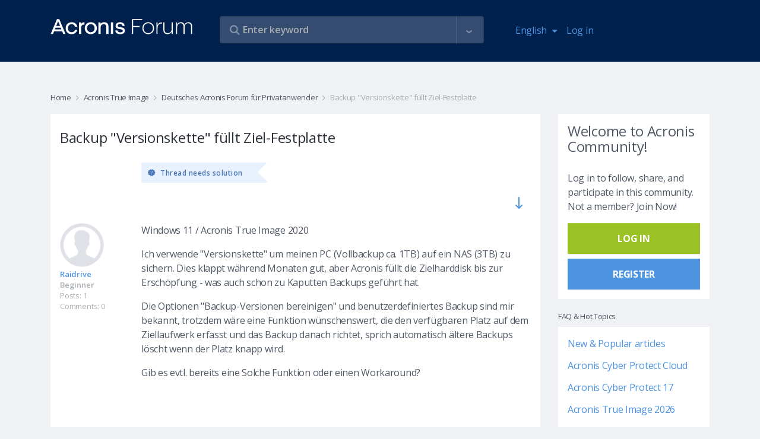

--- FILE ---
content_type: text/html
request_url: https://forum.acronis.com/comment/613012
body_size: 81
content:
<html><body><script>document.cookie="protection=10407df1ca4ff51f4e2b8940a4412570; path=/";document.location.href="https://forum.acronis.com/comment/613012?ckattempt=1";</script></body></html>

--- FILE ---
content_type: text/css
request_url: https://forum.acronis.com/themes/custom/acronis/assets/css/vendor.css?t8td8d
body_size: 30278
content:
@import url(https://fonts.googleapis.com/css?family=Open+Sans:300,400,600,700&subset=cyrillic);@font-face {
	font-family: "Awesomeicons";
	src: url("/themes/custom/acronis/assets/fonts/Awesomeicons.eot?#iefix") format("embedded-opentype"),
url("/themes/custom/acronis/assets/fonts/Awesomeicons.woff") format("woff"),
url("/themes/custom/acronis/assets/fonts/Awesomeicons.ttf") format("truetype"),
url("/themes/custom/acronis/assets/fonts/Awesomeicons.svg#Awesomeicons") format("svg");
}

.ai {
	line-height: 1;
}

.ai:before {
	font-family: Awesomeicons !important;
	font-style: normal;
	font-weight: normal !important;
	vertical-align: top;
}

.ai-a:before {
	content: "\f101";
}
.ai-acronis:before {
	content: "\f102";
}
.ai-bookmark-active:before {
	content: "\f103";
}
.ai-bookmark:before {
	content: "\f104";
}
.ai-checked-fill:before {
	content: "\f105";
}
.ai-checked:before {
	content: "\f106";
}
.ai-comments:before {
	content: "\f107";
}
.ai-delete:before {
	content: "\f108";
}
.ai-did-nt-help-button:before {
	content: "\f109";
}
.ai-earth:before {
	content: "\f10a";
}
.ai-eye:before {
	content: "\f10b";
}
.ai-new-comments:before {
	content: "\f10c";
}
.ai-pencil:before {
	content: "\f10d";
}
.ai-people:before {
	content: "\f10e";
}
.ai-post-last:before {
	content: "\f10f";
}
.ai-post-top:before {
	content: "\f110";
}
.ai-reply-quote:before {
	content: "\f111";
}
.ai-reply:before {
	content: "\f112";
}
.ai-search:before {
	content: "\f113";
}
.ai-solution-check:before {
	content: "\f114";
}
.ai-sticky-thread:before {
	content: "\f115";
}
.ai-story-thread:before {
	content: "\f116";
}
.ai-thread-locked:before {
	content: "\f117";
}
.ai-thread-need-solution:before {
	content: "\f118";
}
.ai-thread-needs-review:before {
	content: "\f119";
}
.ai-thread-solved:before {
	content: "\f11a";
}
.ai-threads:before {
	content: "\f11b";
}
.ai-tick:before {
	content: "\f11c";
}
.ai-tutorial:before {
	content: "\f11d";
}
.ai-x-circle:before {
	content: "\f11e";
}
@charset "UTF-8";progress,sub,sup{vertical-align:baseline}pre,textarea{overflow:auto}address,dl,ol,p,ul{margin-bottom:1rem}.col-form-label,ol ol,ol ul,ul ol,ul ul{margin-bottom:0}caption,th{text-align:left}html,legend{box-sizing:border-box}audio,canvas,progress,video{display:inline-block}button,hr,input{overflow:visible}*{-webkit-font-smoothing:antialiased;-moz-osx-font-smoothing:grayscale;letter-spacing:-.3px}/*!
 * Bootstrap v4.0.0-alpha.6 (https://getbootstrap.com)
 * Copyright 2011-2017 The Bootstrap Authors
 * Copyright 2011-2017 Twitter, Inc.
 * Licensed under MIT (https://github.com/twbs/bootstrap/blob/master/LICENSE)
 *//*! normalize.css v5.0.0 | MIT License | github.com/necolas/normalize.css */html{font-family:sans-serif;line-height:1.15;-ms-text-size-adjust:100%;-webkit-text-size-adjust:100%;-ms-overflow-style:scrollbar;-webkit-tap-highlight-color:transparent}article,aside,details,figcaption,figure,footer,header,main,menu,nav,section{display:block}h1{margin:.67em 0}dd,h1,h2,h3,h4,h5,h6,label{margin-bottom:.5rem}a{background-color:transparent;-webkit-text-decoration-skip:objects}a:active,a:hover{outline-width:0}abbr[title]{border-bottom:none;text-decoration:underline;text-decoration:underline dotted}b,strong{font-weight:bolder}code,kbd,samp{font-family:monospace,monospace;font-size:1em}dfn{font-style:italic}mark{color:#000}sub,sup{font-size:75%;line-height:0;position:relative}sub{bottom:-.25em}sup{top:-.5em}audio:not([controls]){display:none;height:0}img{border-style:none;vertical-align:middle}svg:not(:root){overflow:hidden}button,input,optgroup,select,textarea{font-family:sans-serif;font-size:100%;line-height:1.15;margin:0}button,select{text-transform:none}[type=reset],[type=submit],button,html [type=button]{-webkit-appearance:button}[type=button]::-moz-focus-inner,[type=reset]::-moz-focus-inner,[type=submit]::-moz-focus-inner,button::-moz-focus-inner{border-style:none;padding:0}[type=button]:-moz-focusring,[type=reset]:-moz-focusring,[type=submit]:-moz-focusring,button:-moz-focusring{outline:ButtonText dotted 1px}textarea{resize:none}[type=checkbox],[type=radio]{box-sizing:border-box;padding:0}[type=number]::-webkit-inner-spin-button,[type=number]::-webkit-outer-spin-button{height:auto}[type=search]{-webkit-appearance:textfield;outline-offset:-2px}[type=search]::-webkit-search-cancel-button,[type=search]::-webkit-search-decoration{-webkit-appearance:none}::-webkit-file-upload-button{-webkit-appearance:button;font:inherit}address,button,input,legend,select,textarea{line-height:inherit}summary{display:list-item}[hidden],template{display:none}@media print{blockquote,img,pre,tr{page-break-inside:avoid}*,::after,::before,blockquote::first-letter,blockquote::first-line,div::first-letter,div::first-line,li::first-letter,li::first-line,p::first-letter,p::first-line{text-shadow:none!important;box-shadow:none!important}a,a:visited{text-decoration:underline}abbr[title]::after{content:" (" attr(title) ")"}pre{white-space:pre-wrap!important}blockquote,pre{border:.01rem solid #999}thead{display:table-header-group}h2,h3,p{orphans:3;widows:3}h2,h3{page-break-after:avoid}.navbar{display:none}.badge{border:.01rem solid #000}.table{border-collapse:collapse!important}.table td,.table th{background-color:#fff!important}.table-bordered td,.table-bordered th{border:1px solid #ddd!important}}label,output{display:inline-block}*,::after,::before{box-sizing:inherit}@-ms-viewport{width:device-width}body{margin:0;font-family:"Open Sans",sans-serif;font-size:1rem;font-weight:400;line-height:1.5;color:#525966;background-color:#f0f1f4}[tabindex="-1"]:focus{outline:0!important}dl,h1,h2,h3,h4,h5,h6,ol,p,ul{margin-top:0}abbr[data-original-title],abbr[title]{cursor:help}address{font-style:normal}dt{font-weight:700}dd{margin-left:0}blockquote,figure{margin:0 0 1rem}a{color:#4d94e0;text-decoration:none}a:focus,a:hover{color:#4d94e0;text-decoration:underline}a:not([href]):not([tabindex]),a:not([href]):not([tabindex]):focus,a:not([href]):not([tabindex]):hover{color:inherit;text-decoration:none}a:not([href]):not([tabindex]):focus{outline:0}[role=button]{cursor:pointer}.form-control:disabled,input[type=checkbox]:disabled,input[type=radio]:disabled{cursor:not-allowed}[role=button],a,area,button,input,label,select,summary,textarea{-ms-touch-action:manipulation;touch-action:manipulation}table{border-collapse:collapse;background-color:transparent}caption{padding-top:.75rem;padding-bottom:.75rem;color:#aaafb3;caption-side:bottom}button:focus{outline:dotted 1px;outline:-webkit-focus-ring-color auto 5px}input[type=date],input[type=time],input[type=datetime-local],input[type=month]{-webkit-appearance:listbox}.custom-select,button.close,input[type=search],select.form-control{-webkit-appearance:none}fieldset{min-width:0;padding:0;margin:0;border:0}legend{color:inherit;max-width:100%;white-space:normal;display:block;width:100%;padding:0;margin-bottom:.5rem;font-size:1.5rem}.badge,.btn,.dropdown-header,.dropdown-item,.input-group-btn,.navbar-brand{white-space:nowrap}.display-1,.display-2,.display-3,.display-4{line-height:1.1}[hidden]{display:none!important}.h1,.h2,.h3,.h4,.h5,.h6,h1,h2,h3,h4,h5,h6{margin-bottom:.5rem;font-family:inherit;font-weight:400;line-height:1.1;color:inherit}.blockquote,hr{margin-bottom:1rem}.display-1,.display-2,.display-3,.display-4,.lead{font-weight:300}.h1,h1{font-size:2.25rem}.h2,h2{font-size:2rem}.h3,.h4,h3,h4{font-size:1.5rem}.h5,.h6,h5,h6{font-size:1rem}.lead{font-size:1.25rem}.display-1{font-size:6rem}.display-2{font-size:5.5rem}.display-3{font-size:4.5rem}hr{box-sizing:content-box;height:0;margin-top:1rem;border:0;border-top:.01rem solid rgba(0,0,0,.1)}.f-kit,.form-control{box-sizing:border-box}.img-fluid,.img-thumbnail{height:auto;max-width:100%}.small,small{font-size:.8125rem;font-weight:400}.alert-link,.badge,.close,kbd kbd{font-weight:700}.mark,mark{padding:.2em;background-color:#fcf8e3}.list-inline,.list-unstyled{padding-left:0;list-style:none}.list-inline-item{display:inline-block}.list-inline-item:not(:last-child){margin-right:5px}.initialism{font-size:90%;text-transform:uppercase}.blockquote{padding:.5rem 1rem;font-size:1.25rem;border-left:.25rem solid #aaafb3}.blockquote-footer{display:block;font-size:80%;color:#525966}code,kbd{font-size:90%}.blockquote-footer::before{content:"\2014 \00A0"}.blockquote-reverse{padding-right:1rem;padding-left:0;text-align:right;border-right:.25rem solid #aaafb3;border-left:0}.blockquote-reverse .blockquote-footer::before{content:""}.blockquote-reverse .blockquote-footer::after{content:"\00A0 \2014"}.img-thumbnail{padding:.25rem;background-color:#f0f1f4;border:.01rem solid #ddd;transition:all .2s ease-in-out;box-shadow:0 1px 2px rgba(0,0,0,.075)}.figure{display:inline-block}.figure-img{margin-bottom:.5rem;line-height:1}.table,pre{margin-bottom:1rem}.figure-caption{font-size:90%;color:#525966}a>code,pre code{padding:0;color:inherit}code,kbd,pre,samp{font-family:Menlo,Monaco,Consolas,"Liberation Mono","Courier New",monospace}code{padding:.2rem .4rem;color:#bd4147;background-color:#f7f7f9}a>code{background-color:inherit}kbd{padding:.2rem .4rem;color:#fff;background-color:#292b2c;box-shadow:inset 0 -.1rem 0 rgba(0,0,0,.25)}kbd kbd{padding:0;font-size:100%;box-shadow:none}pre{display:block;margin-top:0;font-size:90%;color:#292b2c}.form-check-input,.form-control-feedback,.form-text{margin-top:.25rem}pre code{font-size:inherit;background-color:transparent;border-radius:0}.container,.container-fluid{margin-left:auto;margin-right:auto;padding-right:15px;padding-left:15px;position:relative}.pre-scrollable{max-height:340px;overflow-y:scroll}.row{display:-webkit-box;display:-ms-flexbox;display:flex;-ms-flex-wrap:wrap;flex-wrap:wrap;margin-right:-15px;margin-left:-15px}.form-check,.form-control,.form-control-file,.form-control-range,.form-text{display:block}@media (min-width:576px){.container{padding-right:15px;padding-left:15px;width:540px;max-width:100%}.container-fluid{padding-right:15px;padding-left:15px}.row{margin-right:-15px;margin-left:-15px}}@media (min-width:768px){.container{padding-right:15px;padding-left:15px;width:720px;max-width:100%}.container-fluid{padding-right:15px;padding-left:15px}.row{margin-right:-15px;margin-left:-15px}}@media (min-width:992px){.container{padding-right:15px;padding-left:15px;width:960px;max-width:100%}.container-fluid{padding-right:15px;padding-left:15px}.row{margin-right:-15px;margin-left:-15px}}@media (min-width:1200px){.container{padding-right:15px;padding-left:15px;width:1140px;max-width:100%}.container-fluid{padding-right:15px;padding-left:15px}.row{margin-right:-15px;margin-left:-15px}}.no-gutters{margin-right:0;margin-left:0}.no-gutters>.col,.no-gutters>[class*=col-]{padding-right:0;padding-left:0}.col,.col-1,.col-10,.col-11,.col-12,.col-2,.col-3,.col-4,.col-5,.col-6,.col-7,.col-8,.col-9,.col-lg,.col-lg-1,.col-lg-10,.col-lg-11,.col-lg-12,.col-lg-2,.col-lg-3,.col-lg-4,.col-lg-5,.col-lg-6,.col-lg-7,.col-lg-8,.col-lg-9,.col-md,.col-md-1,.col-md-10,.col-md-11,.col-md-12,.col-md-2,.col-md-3,.col-md-4,.col-md-5,.col-md-6,.col-md-7,.col-md-8,.col-md-9,.col-sm,.col-sm-1,.col-sm-10,.col-sm-11,.col-sm-12,.col-sm-2,.col-sm-3,.col-sm-4,.col-sm-5,.col-sm-6,.col-sm-7,.col-sm-8,.col-sm-9,.col-xl,.col-xl-1,.col-xl-10,.col-xl-11,.col-xl-12,.col-xl-2,.col-xl-3,.col-xl-4,.col-xl-5,.col-xl-6,.col-xl-7,.col-xl-8,.col-xl-9{position:relative;width:100%;min-height:1px;padding-right:15px;padding-left:15px}.col{-ms-flex-preferred-size:0;flex-basis:0;-webkit-box-flex:1;-ms-flex-positive:1;flex-grow:1;max-width:100%}.col-1,.col-auto{-webkit-box-flex:0}.col-auto{-ms-flex:0 0 auto;flex:0 0 auto;width:auto}.col-1{-ms-flex:0 0 8.33333333%;flex:0 0 8.33333333%;max-width:8.33333333%}.col-2,.col-3{-webkit-box-flex:0}.col-2{-ms-flex:0 0 16.66666667%;flex:0 0 16.66666667%;max-width:16.66666667%}.col-3{-ms-flex:0 0 25%;flex:0 0 25%;max-width:25%}.col-4,.col-5{-webkit-box-flex:0}.col-4{-ms-flex:0 0 33.33333333%;flex:0 0 33.33333333%;max-width:33.33333333%}.col-5{-ms-flex:0 0 41.66666667%;flex:0 0 41.66666667%;max-width:41.66666667%}.col-6,.col-7{-webkit-box-flex:0}.col-6{-ms-flex:0 0 50%;flex:0 0 50%;max-width:50%}.col-7{-ms-flex:0 0 58.33333333%;flex:0 0 58.33333333%;max-width:58.33333333%}.col-8,.col-9{-webkit-box-flex:0}.col-8{-ms-flex:0 0 66.66666667%;flex:0 0 66.66666667%;max-width:66.66666667%}.col-9{-ms-flex:0 0 75%;flex:0 0 75%;max-width:75%}.col-10,.col-11{-webkit-box-flex:0}.col-10{-ms-flex:0 0 83.33333333%;flex:0 0 83.33333333%;max-width:83.33333333%}.col-11{-ms-flex:0 0 91.66666667%;flex:0 0 91.66666667%;max-width:91.66666667%}.col-12{-webkit-box-flex:0;-ms-flex:0 0 100%;flex:0 0 100%;max-width:100%}.pull-0{right:auto}.pull-1{right:8.33333333%}.pull-2{right:16.66666667%}.pull-3{right:25%}.pull-4{right:33.33333333%}.pull-5{right:41.66666667%}.pull-6{right:50%}.pull-7{right:58.33333333%}.pull-8{right:66.66666667%}.pull-9{right:75%}.pull-10{right:83.33333333%}.pull-11{right:91.66666667%}.pull-12{right:100%}.push-0{left:auto}.push-1{left:8.33333333%}.push-2{left:16.66666667%}.push-3{left:25%}.push-4{left:33.33333333%}.push-5{left:41.66666667%}.push-6{left:50%}.push-7{left:58.33333333%}.push-8{left:66.66666667%}.push-9{left:75%}.push-10{left:83.33333333%}.push-11{left:91.66666667%}.push-12{left:100%}.offset-1{margin-left:8.33333333%}.offset-2{margin-left:16.66666667%}.offset-3{margin-left:25%}.offset-4{margin-left:33.33333333%}.offset-5{margin-left:41.66666667%}.offset-6{margin-left:50%}.offset-7{margin-left:58.33333333%}.offset-8{margin-left:66.66666667%}.offset-9{margin-left:75%}.offset-10{margin-left:83.33333333%}.offset-11{margin-left:91.66666667%}@media (min-width:576px){.col,.col-1,.col-10,.col-11,.col-12,.col-2,.col-3,.col-4,.col-5,.col-6,.col-7,.col-8,.col-9,.col-lg,.col-lg-1,.col-lg-10,.col-lg-11,.col-lg-12,.col-lg-2,.col-lg-3,.col-lg-4,.col-lg-5,.col-lg-6,.col-lg-7,.col-lg-8,.col-lg-9,.col-md,.col-md-1,.col-md-10,.col-md-11,.col-md-12,.col-md-2,.col-md-3,.col-md-4,.col-md-5,.col-md-6,.col-md-7,.col-md-8,.col-md-9,.col-sm,.col-sm-1,.col-sm-10,.col-sm-11,.col-sm-12,.col-sm-2,.col-sm-3,.col-sm-4,.col-sm-5,.col-sm-6,.col-sm-7,.col-sm-8,.col-sm-9,.col-xl,.col-xl-1,.col-xl-10,.col-xl-11,.col-xl-12,.col-xl-2,.col-xl-3,.col-xl-4,.col-xl-5,.col-xl-6,.col-xl-7,.col-xl-8,.col-xl-9{padding-right:15px;padding-left:15px}.col-sm{-ms-flex-preferred-size:0;flex-basis:0;-webkit-box-flex:1;-ms-flex-positive:1;flex-grow:1;max-width:100%}.col-sm-auto{-webkit-box-flex:0;-ms-flex:0 0 auto;flex:0 0 auto;width:auto}.col-sm-1{-webkit-box-flex:0;-ms-flex:0 0 8.33333333%;flex:0 0 8.33333333%;max-width:8.33333333%}.col-sm-2{-webkit-box-flex:0;-ms-flex:0 0 16.66666667%;flex:0 0 16.66666667%;max-width:16.66666667%}.col-sm-3{-webkit-box-flex:0;-ms-flex:0 0 25%;flex:0 0 25%;max-width:25%}.col-sm-4{-webkit-box-flex:0;-ms-flex:0 0 33.33333333%;flex:0 0 33.33333333%;max-width:33.33333333%}.col-sm-5{-webkit-box-flex:0;-ms-flex:0 0 41.66666667%;flex:0 0 41.66666667%;max-width:41.66666667%}.col-sm-6{-webkit-box-flex:0;-ms-flex:0 0 50%;flex:0 0 50%;max-width:50%}.col-sm-7{-webkit-box-flex:0;-ms-flex:0 0 58.33333333%;flex:0 0 58.33333333%;max-width:58.33333333%}.col-sm-8{-webkit-box-flex:0;-ms-flex:0 0 66.66666667%;flex:0 0 66.66666667%;max-width:66.66666667%}.col-sm-9{-webkit-box-flex:0;-ms-flex:0 0 75%;flex:0 0 75%;max-width:75%}.col-sm-10{-webkit-box-flex:0;-ms-flex:0 0 83.33333333%;flex:0 0 83.33333333%;max-width:83.33333333%}.col-sm-11{-webkit-box-flex:0;-ms-flex:0 0 91.66666667%;flex:0 0 91.66666667%;max-width:91.66666667%}.col-sm-12{-webkit-box-flex:0;-ms-flex:0 0 100%;flex:0 0 100%;max-width:100%}.pull-sm-0{right:auto}.pull-sm-1{right:8.33333333%}.pull-sm-2{right:16.66666667%}.pull-sm-3{right:25%}.pull-sm-4{right:33.33333333%}.pull-sm-5{right:41.66666667%}.pull-sm-6{right:50%}.pull-sm-7{right:58.33333333%}.pull-sm-8{right:66.66666667%}.pull-sm-9{right:75%}.pull-sm-10{right:83.33333333%}.pull-sm-11{right:91.66666667%}.pull-sm-12{right:100%}.push-sm-0{left:auto}.push-sm-1{left:8.33333333%}.push-sm-2{left:16.66666667%}.push-sm-3{left:25%}.push-sm-4{left:33.33333333%}.push-sm-5{left:41.66666667%}.push-sm-6{left:50%}.push-sm-7{left:58.33333333%}.push-sm-8{left:66.66666667%}.push-sm-9{left:75%}.push-sm-10{left:83.33333333%}.push-sm-11{left:91.66666667%}.push-sm-12{left:100%}.offset-sm-0{margin-left:0}.offset-sm-1{margin-left:8.33333333%}.offset-sm-2{margin-left:16.66666667%}.offset-sm-3{margin-left:25%}.offset-sm-4{margin-left:33.33333333%}.offset-sm-5{margin-left:41.66666667%}.offset-sm-6{margin-left:50%}.offset-sm-7{margin-left:58.33333333%}.offset-sm-8{margin-left:66.66666667%}.offset-sm-9{margin-left:75%}.offset-sm-10{margin-left:83.33333333%}.offset-sm-11{margin-left:91.66666667%}}@media (min-width:768px){.col,.col-1,.col-10,.col-11,.col-12,.col-2,.col-3,.col-4,.col-5,.col-6,.col-7,.col-8,.col-9,.col-lg,.col-lg-1,.col-lg-10,.col-lg-11,.col-lg-12,.col-lg-2,.col-lg-3,.col-lg-4,.col-lg-5,.col-lg-6,.col-lg-7,.col-lg-8,.col-lg-9,.col-md,.col-md-1,.col-md-10,.col-md-11,.col-md-12,.col-md-2,.col-md-3,.col-md-4,.col-md-5,.col-md-6,.col-md-7,.col-md-8,.col-md-9,.col-sm,.col-sm-1,.col-sm-10,.col-sm-11,.col-sm-12,.col-sm-2,.col-sm-3,.col-sm-4,.col-sm-5,.col-sm-6,.col-sm-7,.col-sm-8,.col-sm-9,.col-xl,.col-xl-1,.col-xl-10,.col-xl-11,.col-xl-12,.col-xl-2,.col-xl-3,.col-xl-4,.col-xl-5,.col-xl-6,.col-xl-7,.col-xl-8,.col-xl-9{padding-right:15px;padding-left:15px}.col-md{-ms-flex-preferred-size:0;flex-basis:0;-webkit-box-flex:1;-ms-flex-positive:1;flex-grow:1;max-width:100%}.col-md-auto{-webkit-box-flex:0;-ms-flex:0 0 auto;flex:0 0 auto;width:auto}.col-md-1{-webkit-box-flex:0;-ms-flex:0 0 8.33333333%;flex:0 0 8.33333333%;max-width:8.33333333%}.col-md-2{-webkit-box-flex:0;-ms-flex:0 0 16.66666667%;flex:0 0 16.66666667%;max-width:16.66666667%}.col-md-3{-webkit-box-flex:0;-ms-flex:0 0 25%;flex:0 0 25%;max-width:25%}.col-md-4{-webkit-box-flex:0;-ms-flex:0 0 33.33333333%;flex:0 0 33.33333333%;max-width:33.33333333%}.col-md-5{-webkit-box-flex:0;-ms-flex:0 0 41.66666667%;flex:0 0 41.66666667%;max-width:41.66666667%}.col-md-6{-webkit-box-flex:0;-ms-flex:0 0 50%;flex:0 0 50%;max-width:50%}.col-md-7{-webkit-box-flex:0;-ms-flex:0 0 58.33333333%;flex:0 0 58.33333333%;max-width:58.33333333%}.col-md-8{-webkit-box-flex:0;-ms-flex:0 0 66.66666667%;flex:0 0 66.66666667%;max-width:66.66666667%}.col-md-9{-webkit-box-flex:0;-ms-flex:0 0 75%;flex:0 0 75%;max-width:75%}.col-md-10{-webkit-box-flex:0;-ms-flex:0 0 83.33333333%;flex:0 0 83.33333333%;max-width:83.33333333%}.col-md-11{-webkit-box-flex:0;-ms-flex:0 0 91.66666667%;flex:0 0 91.66666667%;max-width:91.66666667%}.col-md-12{-webkit-box-flex:0;-ms-flex:0 0 100%;flex:0 0 100%;max-width:100%}.pull-md-0{right:auto}.pull-md-1{right:8.33333333%}.pull-md-2{right:16.66666667%}.pull-md-3{right:25%}.pull-md-4{right:33.33333333%}.pull-md-5{right:41.66666667%}.pull-md-6{right:50%}.pull-md-7{right:58.33333333%}.pull-md-8{right:66.66666667%}.pull-md-9{right:75%}.pull-md-10{right:83.33333333%}.pull-md-11{right:91.66666667%}.pull-md-12{right:100%}.push-md-0{left:auto}.push-md-1{left:8.33333333%}.push-md-2{left:16.66666667%}.push-md-3{left:25%}.push-md-4{left:33.33333333%}.push-md-5{left:41.66666667%}.push-md-6{left:50%}.push-md-7{left:58.33333333%}.push-md-8{left:66.66666667%}.push-md-9{left:75%}.push-md-10{left:83.33333333%}.push-md-11{left:91.66666667%}.push-md-12{left:100%}.offset-md-0{margin-left:0}.offset-md-1{margin-left:8.33333333%}.offset-md-2{margin-left:16.66666667%}.offset-md-3{margin-left:25%}.offset-md-4{margin-left:33.33333333%}.offset-md-5{margin-left:41.66666667%}.offset-md-6{margin-left:50%}.offset-md-7{margin-left:58.33333333%}.offset-md-8{margin-left:66.66666667%}.offset-md-9{margin-left:75%}.offset-md-10{margin-left:83.33333333%}.offset-md-11{margin-left:91.66666667%}}@media (min-width:992px){.col,.col-1,.col-10,.col-11,.col-12,.col-2,.col-3,.col-4,.col-5,.col-6,.col-7,.col-8,.col-9,.col-lg,.col-lg-1,.col-lg-10,.col-lg-11,.col-lg-12,.col-lg-2,.col-lg-3,.col-lg-4,.col-lg-5,.col-lg-6,.col-lg-7,.col-lg-8,.col-lg-9,.col-md,.col-md-1,.col-md-10,.col-md-11,.col-md-12,.col-md-2,.col-md-3,.col-md-4,.col-md-5,.col-md-6,.col-md-7,.col-md-8,.col-md-9,.col-sm,.col-sm-1,.col-sm-10,.col-sm-11,.col-sm-12,.col-sm-2,.col-sm-3,.col-sm-4,.col-sm-5,.col-sm-6,.col-sm-7,.col-sm-8,.col-sm-9,.col-xl,.col-xl-1,.col-xl-10,.col-xl-11,.col-xl-12,.col-xl-2,.col-xl-3,.col-xl-4,.col-xl-5,.col-xl-6,.col-xl-7,.col-xl-8,.col-xl-9{padding-right:15px;padding-left:15px}.col-lg{-ms-flex-preferred-size:0;flex-basis:0;-webkit-box-flex:1;-ms-flex-positive:1;flex-grow:1;max-width:100%}.col-lg-auto{-webkit-box-flex:0;-ms-flex:0 0 auto;flex:0 0 auto;width:auto}.col-lg-1{-webkit-box-flex:0;-ms-flex:0 0 8.33333333%;flex:0 0 8.33333333%;max-width:8.33333333%}.col-lg-2{-webkit-box-flex:0;-ms-flex:0 0 16.66666667%;flex:0 0 16.66666667%;max-width:16.66666667%}.col-lg-3{-webkit-box-flex:0;-ms-flex:0 0 25%;flex:0 0 25%;max-width:25%}.col-lg-4{-webkit-box-flex:0;-ms-flex:0 0 33.33333333%;flex:0 0 33.33333333%;max-width:33.33333333%}.col-lg-5{-webkit-box-flex:0;-ms-flex:0 0 41.66666667%;flex:0 0 41.66666667%;max-width:41.66666667%}.col-lg-6{-webkit-box-flex:0;-ms-flex:0 0 50%;flex:0 0 50%;max-width:50%}.col-lg-7{-webkit-box-flex:0;-ms-flex:0 0 58.33333333%;flex:0 0 58.33333333%;max-width:58.33333333%}.col-lg-8{-webkit-box-flex:0;-ms-flex:0 0 66.66666667%;flex:0 0 66.66666667%;max-width:66.66666667%}.col-lg-9{-webkit-box-flex:0;-ms-flex:0 0 75%;flex:0 0 75%;max-width:75%}.col-lg-10{-webkit-box-flex:0;-ms-flex:0 0 83.33333333%;flex:0 0 83.33333333%;max-width:83.33333333%}.col-lg-11{-webkit-box-flex:0;-ms-flex:0 0 91.66666667%;flex:0 0 91.66666667%;max-width:91.66666667%}.col-lg-12{-webkit-box-flex:0;-ms-flex:0 0 100%;flex:0 0 100%;max-width:100%}.pull-lg-0{right:auto}.pull-lg-1{right:8.33333333%}.pull-lg-2{right:16.66666667%}.pull-lg-3{right:25%}.pull-lg-4{right:33.33333333%}.pull-lg-5{right:41.66666667%}.pull-lg-6{right:50%}.pull-lg-7{right:58.33333333%}.pull-lg-8{right:66.66666667%}.pull-lg-9{right:75%}.pull-lg-10{right:83.33333333%}.pull-lg-11{right:91.66666667%}.pull-lg-12{right:100%}.push-lg-0{left:auto}.push-lg-1{left:8.33333333%}.push-lg-2{left:16.66666667%}.push-lg-3{left:25%}.push-lg-4{left:33.33333333%}.push-lg-5{left:41.66666667%}.push-lg-6{left:50%}.push-lg-7{left:58.33333333%}.push-lg-8{left:66.66666667%}.push-lg-9{left:75%}.push-lg-10{left:83.33333333%}.push-lg-11{left:91.66666667%}.push-lg-12{left:100%}.offset-lg-0{margin-left:0}.offset-lg-1{margin-left:8.33333333%}.offset-lg-2{margin-left:16.66666667%}.offset-lg-3{margin-left:25%}.offset-lg-4{margin-left:33.33333333%}.offset-lg-5{margin-left:41.66666667%}.offset-lg-6{margin-left:50%}.offset-lg-7{margin-left:58.33333333%}.offset-lg-8{margin-left:66.66666667%}.offset-lg-9{margin-left:75%}.offset-lg-10{margin-left:83.33333333%}.offset-lg-11{margin-left:91.66666667%}}@media (min-width:1200px){.col,.col-1,.col-10,.col-11,.col-12,.col-2,.col-3,.col-4,.col-5,.col-6,.col-7,.col-8,.col-9,.col-lg,.col-lg-1,.col-lg-10,.col-lg-11,.col-lg-12,.col-lg-2,.col-lg-3,.col-lg-4,.col-lg-5,.col-lg-6,.col-lg-7,.col-lg-8,.col-lg-9,.col-md,.col-md-1,.col-md-10,.col-md-11,.col-md-12,.col-md-2,.col-md-3,.col-md-4,.col-md-5,.col-md-6,.col-md-7,.col-md-8,.col-md-9,.col-sm,.col-sm-1,.col-sm-10,.col-sm-11,.col-sm-12,.col-sm-2,.col-sm-3,.col-sm-4,.col-sm-5,.col-sm-6,.col-sm-7,.col-sm-8,.col-sm-9,.col-xl,.col-xl-1,.col-xl-10,.col-xl-11,.col-xl-12,.col-xl-2,.col-xl-3,.col-xl-4,.col-xl-5,.col-xl-6,.col-xl-7,.col-xl-8,.col-xl-9{padding-right:15px;padding-left:15px}.col-xl{-ms-flex-preferred-size:0;flex-basis:0;-webkit-box-flex:1;-ms-flex-positive:1;flex-grow:1;max-width:100%}.col-xl-auto{-webkit-box-flex:0;-ms-flex:0 0 auto;flex:0 0 auto;width:auto}.col-xl-1{-webkit-box-flex:0;-ms-flex:0 0 8.33333333%;flex:0 0 8.33333333%;max-width:8.33333333%}.col-xl-2{-webkit-box-flex:0;-ms-flex:0 0 16.66666667%;flex:0 0 16.66666667%;max-width:16.66666667%}.col-xl-3{-webkit-box-flex:0;-ms-flex:0 0 25%;flex:0 0 25%;max-width:25%}.col-xl-4{-webkit-box-flex:0;-ms-flex:0 0 33.33333333%;flex:0 0 33.33333333%;max-width:33.33333333%}.col-xl-5{-webkit-box-flex:0;-ms-flex:0 0 41.66666667%;flex:0 0 41.66666667%;max-width:41.66666667%}.col-xl-6{-webkit-box-flex:0;-ms-flex:0 0 50%;flex:0 0 50%;max-width:50%}.col-xl-7{-webkit-box-flex:0;-ms-flex:0 0 58.33333333%;flex:0 0 58.33333333%;max-width:58.33333333%}.col-xl-8{-webkit-box-flex:0;-ms-flex:0 0 66.66666667%;flex:0 0 66.66666667%;max-width:66.66666667%}.col-xl-9{-webkit-box-flex:0;-ms-flex:0 0 75%;flex:0 0 75%;max-width:75%}.col-xl-10{-webkit-box-flex:0;-ms-flex:0 0 83.33333333%;flex:0 0 83.33333333%;max-width:83.33333333%}.col-xl-11{-webkit-box-flex:0;-ms-flex:0 0 91.66666667%;flex:0 0 91.66666667%;max-width:91.66666667%}.col-xl-12{-webkit-box-flex:0;-ms-flex:0 0 100%;flex:0 0 100%;max-width:100%}.pull-xl-0{right:auto}.pull-xl-1{right:8.33333333%}.pull-xl-2{right:16.66666667%}.pull-xl-3{right:25%}.pull-xl-4{right:33.33333333%}.pull-xl-5{right:41.66666667%}.pull-xl-6{right:50%}.pull-xl-7{right:58.33333333%}.pull-xl-8{right:66.66666667%}.pull-xl-9{right:75%}.pull-xl-10{right:83.33333333%}.pull-xl-11{right:91.66666667%}.pull-xl-12{right:100%}.push-xl-0{left:auto}.push-xl-1{left:8.33333333%}.push-xl-2{left:16.66666667%}.push-xl-3{left:25%}.push-xl-4{left:33.33333333%}.push-xl-5{left:41.66666667%}.push-xl-6{left:50%}.push-xl-7{left:58.33333333%}.push-xl-8{left:66.66666667%}.push-xl-9{left:75%}.push-xl-10{left:83.33333333%}.push-xl-11{left:91.66666667%}.push-xl-12{left:100%}.offset-xl-0{margin-left:0}.offset-xl-1{margin-left:8.33333333%}.offset-xl-2{margin-left:16.66666667%}.offset-xl-3{margin-left:25%}.offset-xl-4{margin-left:33.33333333%}.offset-xl-5{margin-left:41.66666667%}.offset-xl-6{margin-left:50%}.offset-xl-7{margin-left:58.33333333%}.offset-xl-8{margin-left:66.66666667%}.offset-xl-9{margin-left:75%}.offset-xl-10{margin-left:83.33333333%}.offset-xl-11{margin-left:91.66666667%}}.form-control,.form-inline .form-check,.table{width:100%}.table{max-width:100%}.table td,.table th{padding:.75rem;vertical-align:top;border-top:.01rem solid #aaafb3}.table thead th{vertical-align:bottom;border-bottom:.02rem solid #aaafb3}.table tbody+tbody{border-top:.02rem solid #aaafb3}.table .table{background-color:#f0f1f4}.table-sm td,.table-sm th{padding:.3rem}.table-bordered,.table-bordered td,.table-bordered th{border:.01rem solid #aaafb3}.table-bordered thead td,.table-bordered thead th{border-bottom-width:.02rem}.table-striped tbody tr:nth-of-type(odd){background-color:rgba(0,0,0,.05)}.table-active,.table-active>td,.table-active>th,.table-hover .table-active:hover,.table-hover .table-active:hover>td,.table-hover .table-active:hover>th,.table-hover tbody tr:hover{background-color:rgba(0,0,0,.075)}.table-success,.table-success>td,.table-success>th{background-color:#dff0d8}.table-hover .table-success:hover,.table-hover .table-success:hover>td,.table-hover .table-success:hover>th{background-color:#d0e9c6}.table-info,.table-info>td,.table-info>th{background-color:#d9edf7}.table-hover .table-info:hover,.table-hover .table-info:hover>td,.table-hover .table-info:hover>th{background-color:#c4e3f3}.table-warning,.table-warning>td,.table-warning>th{background-color:#fcf8e3}.table-hover .table-warning:hover,.table-hover .table-warning:hover>td,.table-hover .table-warning:hover>th{background-color:#faf2cc}.table-danger,.table-danger>td,.table-danger>th{background-color:#f2dede}.table-hover .table-danger:hover,.table-hover .table-danger:hover>td,.table-hover .table-danger:hover>th{background-color:#ebcccc}.thead-inverse th{color:#f0f1f4;background-color:#292b2c}.thead-default th{color:#464a4c;background-color:#aaafb3}.table-inverse{color:#f0f1f4;background-color:#292b2c}.table-inverse td,.table-inverse th,.table-inverse thead th{border-color:#f0f1f4}.table-inverse.table-bordered,.table-responsive.table-bordered{border:0}.table-responsive{display:block;width:100%;overflow-x:auto;-ms-overflow-style:-ms-autohiding-scrollbar}.collapsing,.embed-responsive,.modal,.modal-open,.progress{overflow:hidden}.form-control{padding:.8rem .75rem;font-size:1rem;line-height:1.25;background-color:#fff;background-image:none;background-clip:padding-box;border:.01rem solid rgba(0,0,0,.15);border-radius:0;box-shadow:inset 0 1px 1px rgba(0,0,0,.075);transition:border-color ease-in-out .15s,box-shadow ease-in-out .15s}.form-control::-ms-expand{background-color:transparent;border:0}.form-control:focus{background-color:#fff;border-color:rgba(0,0,0,.15);outline:0;box-shadow:inset 0 1px 1px rgba(0,0,0,.075),rgba(0,0,0,.6)}.form-control::-webkit-input-placeholder{color:#aaafb3;opacity:1}.form-control:-ms-input-placeholder{color:#aaafb3;opacity:1}.form-control::placeholder{color:#aaafb3;opacity:1}.form-control:disabled,.form-control[readonly]{background-color:#f7f7f9;opacity:1}select.form-control:not([size]):not([multiple]){height:calc(2.85rem + .02rem)}select.form-control:focus::-ms-value{color:#aaafb3;background-color:#fff}.col-form-label{padding-top:calc(.8rem - .01rem * 2);padding-bottom:calc(.8rem - .01rem * 2)}.col-form-label-lg{padding-top:calc(.75rem - .01rem * 2);padding-bottom:calc(.75rem - .01rem * 2);font-size:1.25rem}.col-form-label-sm{padding-top:calc(.25rem - .01rem * 2);padding-bottom:calc(.25rem - .01rem * 2);font-size:.875rem}.col-form-legend,.form-control-static{padding-top:.8rem;padding-bottom:.8rem;margin-bottom:0}.col-form-legend{font-size:1rem}.form-control-static{line-height:1.25;border:solid transparent;border-width:.01rem 0}.form-control-static.form-control-lg,.form-control-static.form-control-sm,.input-group-lg>.form-control-static.form-control,.input-group-lg>.form-control-static.input-group-addon,.input-group-lg>.input-group-btn>.form-control-static.btn,.input-group-sm>.form-control-static.form-control,.input-group-sm>.form-control-static.input-group-addon,.input-group-sm>.input-group-btn>.form-control-static.btn{padding-right:0;padding-left:0}.form-control-sm,.input-group-sm>.form-control,.input-group-sm>.input-group-addon,.input-group-sm>.input-group-btn>.btn{padding:.25rem .5rem;font-size:.875rem}.input-group-sm>.input-group-btn>select.btn:not([size]):not([multiple]),.input-group-sm>select.form-control:not([size]):not([multiple]),.input-group-sm>select.input-group-addon:not([size]):not([multiple]),select.form-control-sm:not([size]):not([multiple]){height:1.8125rem}.form-control-lg,.input-group-lg>.form-control,.input-group-lg>.input-group-addon,.input-group-lg>.input-group-btn>.btn{padding:.75rem 1.5rem;font-size:1.25rem}.input-group-lg>.input-group-btn>select.btn:not([size]):not([multiple]),.input-group-lg>select.form-control:not([size]):not([multiple]),.input-group-lg>select.input-group-addon:not([size]):not([multiple]),select.form-control-lg:not([size]):not([multiple]){height:3.16666667rem}.form-group{margin-bottom:1rem}.form-check{position:relative;margin-bottom:.5rem}.form-check.disabled .form-check-label{color:#aaafb3;cursor:not-allowed}.form-check-label{padding-left:1.25rem;margin-bottom:0;cursor:pointer}.form-check-input{position:absolute;margin-left:-1.25rem}.form-check-input:only-child{position:static}.form-check-inline{display:inline-block}.form-check-inline .form-check-label{vertical-align:middle}.form-check-inline+.form-check-inline{margin-left:.75rem}.form-control-danger,.form-control-success,.form-control-warning{padding-right:2.25rem;background-repeat:no-repeat;background-position:center right .7125rem;background-size:1.425rem 1.425rem}.has-success .col-form-label,.has-success .custom-control,.has-success .form-check-label,.has-success .form-control-feedback,.has-success .form-control-label{color:#9bc225}.has-success .form-control{border-color:#9bc225}.has-success .form-control:focus{box-shadow:inset 0 1px 1px rgba(0,0,0,.075),0 0 6px #c5e36a}.has-success .input-group-addon{color:#9bc225;border-color:#9bc225;background-color:#e6f3c0}.has-success .form-control-success{background-image:url("data:image/svg+xml;charset=utf8,%3Csvg xmlns='http://www.w3.org/2000/svg' viewBox='0 0 8 8'%3E%3Cpath fill='%239bc225' d='M2.3 6.73L.6 4.53c-.4-1.04.46-1.4 1.1-.8l1.1 1.4 3.4-3.8c.6-.63 1.6-.27 1.2.7l-4 4.6c-.43.5-.8.4-1.1.1z'/%3E%3C/svg%3E")}.has-warning .col-form-label,.has-warning .custom-control,.has-warning .form-check-label,.has-warning .form-control-feedback,.has-warning .form-control-label{color:#f0ab00}.has-warning .form-control{border-color:#f0ab00}.has-warning .form-control:focus{box-shadow:inset 0 1px 1px rgba(0,0,0,.075),0 0 6px #ffcf57}.has-warning .input-group-addon{color:#f0ab00;border-color:#f0ab00;background-color:#ffecbd}.has-warning .form-control-warning{background-image:url("data:image/svg+xml;charset=utf8,%3Csvg xmlns='http://www.w3.org/2000/svg' viewBox='0 0 8 8'%3E%3Cpath fill='%23f0ab00' d='M4.4 5.324h-.8v-2.46h.8zm0 1.42h-.8V5.89h.8zM3.76.63L.04 7.075c-.115.2.016.425.26.426h7.397c.242 0 .372-.226.258-.426C6.726 4.924 5.47 2.79 4.253.63c-.113-.174-.39-.174-.494 0z'/%3E%3C/svg%3E")}.has-danger .col-form-label,.has-danger .custom-control,.has-danger .form-check-label,.has-danger .form-control-feedback,.has-danger .form-control-label{color:#d92c33}.has-danger .form-control{border-color:#d92c33}.has-danger .form-control:focus{box-shadow:inset 0 1px 1px rgba(0,0,0,.075),0 0 6px #e98287}.has-danger .input-group-addon{color:#d92c33;border-color:#d92c33;background-color:#f8d9da}.has-danger .form-control-danger{background-image:url("data:image/svg+xml;charset=utf8,%3Csvg xmlns='http://www.w3.org/2000/svg' fill='%23d92c33' viewBox='-2 -2 7 7'%3E%3Cpath stroke='%23d9534f' d='M0 0l3 3m0-3L0 3'/%3E%3Ccircle r='.5'/%3E%3Ccircle cx='3' r='.5'/%3E%3Ccircle cy='3' r='.5'/%3E%3Ccircle cx='3' cy='3' r='.5'/%3E%3C/svg%3E")}.form-inline{display:-webkit-box;display:-ms-flexbox;display:flex;-webkit-box-orient:horizontal;-webkit-box-direction:normal;-ms-flex-flow:row wrap;flex-flow:row wrap;-webkit-box-align:center;-ms-flex-align:center;align-items:center}@media (min-width:576px){.form-inline label{display:-webkit-box;display:-ms-flexbox;display:flex;-webkit-box-align:center;-ms-flex-align:center;align-items:center;-webkit-box-pack:center;-ms-flex-pack:center;justify-content:center;margin-bottom:0}.form-inline .form-check,.form-inline .form-group{display:-webkit-box;display:-ms-flexbox;margin-bottom:0}.form-inline .form-group{display:flex;-webkit-box-flex:0;-ms-flex:0 0 auto;flex:0 0 auto;-webkit-box-orient:horizontal;-webkit-box-direction:normal;-ms-flex-flow:row wrap;flex-flow:row wrap;-webkit-box-align:center;-ms-flex-align:center;align-items:center}.form-inline .form-control{display:inline-block;width:auto;vertical-align:middle}.form-inline .form-control-static{display:inline-block}.form-inline .input-group{width:auto}.form-inline .form-control-label{margin-bottom:0;vertical-align:middle}.form-inline .form-check{display:flex;-webkit-box-align:center;-ms-flex-align:center;align-items:center;-webkit-box-pack:center;-ms-flex-pack:center;justify-content:center;width:auto;margin-top:0}.form-inline .form-check-label{padding-left:0}.form-inline .form-check-input{position:relative;margin-top:0;margin-right:.25rem;margin-left:0}.form-inline .custom-control{display:-webkit-box;display:-ms-flexbox;display:flex;-webkit-box-align:center;-ms-flex-align:center;align-items:center;-webkit-box-pack:center;-ms-flex-pack:center;justify-content:center;padding-left:0}.form-inline .custom-control-indicator{position:static;display:inline-block;margin-right:.25rem;vertical-align:text-bottom}.form-inline .has-feedback .form-control-feedback{top:0}}.btn-block,input[type=button].btn-block,input[type=reset].btn-block,input[type=submit].btn-block{width:100%}.collapsing,.dropdown,.dropup{position:relative}.btn{display:inline-block;line-height:1.25;text-align:center;vertical-align:middle;-webkit-user-select:none;-moz-user-select:none;-ms-user-select:none;user-select:none;padding:1rem;font-size:1rem}.btn:focus,.btn:hover{text-decoration:none}.btn.focus,.btn:focus{box-shadow:0 0 0 2px rgba(0,32,77,.25)}.btn.disabled,.btn:disabled{cursor:not-allowed;opacity:.65;box-shadow:none;pointer-events:none}.btn.active,.btn:active{background-image:none;box-shadow:0 0 0 2px rgba(0,32,77,.25),inset 0 3px 5px rgba(0,0,0,.125)}a.btn.disabled,fieldset[disabled] a.btn{pointer-events:none}.btn-primary{color:#fff;background-color:#00204d;border-color:#00204d;box-shadow:inset 0 1px 0 rgba(255,255,255,.15),0 1px 1px rgba(0,0,0,.075)}.btn-primary:hover{color:#fff;background-color:#000b1a;border-color:#000710}.btn-primary.focus,.btn-primary:focus{box-shadow:inset 0 1px 0 rgba(255,255,255,.15),0 1px 1px rgba(0,0,0,.075),0 0 0 2px rgba(0,32,77,.5)}.btn-primary.disabled,.btn-primary:disabled{background-color:#00204d;border-color:#00204d}.btn-primary.active,.btn-primary:active,.show>.btn-primary.dropdown-toggle{color:#fff;background-color:#000b1a;background-image:none;border-color:#000710;box-shadow:inset 0 3px 5px rgba(0,0,0,.125)}.btn-secondary{color:#292b2c;background-color:#fff;border-color:#ccc;box-shadow:inset 0 1px 0 rgba(255,255,255,.15),0 1px 1px rgba(0,0,0,.075)}.btn-secondary:hover{color:#292b2c;background-color:#e6e5e5;border-color:#adadad}.btn-secondary.focus,.btn-secondary:focus{box-shadow:inset 0 1px 0 rgba(255,255,255,.15),0 1px 1px rgba(0,0,0,.075),0 0 0 2px rgba(204,204,204,.5)}.btn-secondary.disabled,.btn-secondary:disabled{background-color:#fff;border-color:#ccc}.btn-secondary.active,.btn-secondary:active,.show>.btn-secondary.dropdown-toggle{color:#292b2c;background-color:#e6e5e5;background-image:none;border-color:#adadad;box-shadow:inset 0 3px 5px rgba(0,0,0,.125)}.btn-info{color:#fff;background-color:#4d94e0;border-color:#4d94e0;box-shadow:inset 0 1px 0 rgba(255,255,255,.15),0 1px 1px rgba(0,0,0,.075)}.btn-info:hover{color:#fff;background-color:#257ad5;border-color:#2475cc}.btn-info.focus,.btn-info:focus{box-shadow:inset 0 1px 0 rgba(255,255,255,.15),0 1px 1px rgba(0,0,0,.075),0 0 0 2px rgba(77,148,224,.5)}.btn-info.disabled,.btn-info:disabled{background-color:#4d94e0;border-color:#4d94e0}.btn-info.active,.btn-info:active,.show>.btn-info.dropdown-toggle{color:#fff;background-color:#257ad5;background-image:none;border-color:#2475cc;box-shadow:inset 0 3px 5px rgba(0,0,0,.125)}.btn-success{color:#fff;background-color:#9bc225;border-color:#9bc225;box-shadow:inset 0 1px 0 rgba(255,255,255,.15),0 1px 1px rgba(0,0,0,.075)}.btn-success:hover{color:#fff;background-color:#79971d;border-color:#728f1b}.btn-success.focus,.btn-success:focus{box-shadow:inset 0 1px 0 rgba(255,255,255,.15),0 1px 1px rgba(0,0,0,.075),0 0 0 2px rgba(155,194,37,.5)}.btn-success.disabled,.btn-success:disabled{background-color:#9bc225;border-color:#9bc225}.btn-success.active,.btn-success:active,.show>.btn-success.dropdown-toggle{color:#fff;background-color:#79971d;background-image:none;border-color:#728f1b;box-shadow:inset 0 3px 5px rgba(0,0,0,.125)}.btn-warning{color:#fff;background-color:#f0ab00;border-color:#f0ab00;box-shadow:inset 0 1px 0 rgba(255,255,255,.15),0 1px 1px rgba(0,0,0,.075)}.btn-warning:hover{color:#fff;background-color:#bd8700;border-color:#b37f00}.btn-warning.focus,.btn-warning:focus{box-shadow:inset 0 1px 0 rgba(255,255,255,.15),0 1px 1px rgba(0,0,0,.075),0 0 0 2px rgba(240,171,0,.5)}.btn-warning.disabled,.btn-warning:disabled{background-color:#f0ab00;border-color:#f0ab00}.btn-warning.active,.btn-warning:active,.show>.btn-warning.dropdown-toggle{color:#fff;background-color:#bd8700;background-image:none;border-color:#b37f00;box-shadow:inset 0 3px 5px rgba(0,0,0,.125)}.btn-danger{color:#fff;background-color:#d92c33;border-color:#d92c33;box-shadow:inset 0 1px 0 rgba(255,255,255,.15),0 1px 1px rgba(0,0,0,.075)}.btn-danger:hover{color:#fff;background-color:#b22026;border-color:#a91e24}.btn-danger.focus,.btn-danger:focus{box-shadow:inset 0 1px 0 rgba(255,255,255,.15),0 1px 1px rgba(0,0,0,.075),0 0 0 2px rgba(217,44,51,.5)}.btn-danger.disabled,.btn-danger:disabled{background-color:#d92c33;border-color:#d92c33}.btn-danger.active,.btn-danger:active,.show>.btn-danger.dropdown-toggle{color:#fff;background-color:#b22026;background-image:none;border-color:#a91e24;box-shadow:inset 0 3px 5px rgba(0,0,0,.125)}.btn-outline-primary{color:#00204d;background-image:none;background-color:transparent;border-color:#00204d}.btn-outline-primary:hover{color:#fff;background-color:#00204d;border-color:#00204d}.btn-outline-primary.focus,.btn-outline-primary:focus{box-shadow:0 0 0 2px rgba(0,32,77,.5)}.btn-outline-primary.disabled,.btn-outline-primary:disabled{color:#00204d;background-color:transparent}.btn-outline-primary.active,.btn-outline-primary:active,.show>.btn-outline-primary.dropdown-toggle{color:#fff;background-color:#00204d;border-color:#00204d}.btn-outline-secondary{color:#ccc;background-image:none;background-color:transparent;border-color:#ccc}.btn-outline-secondary:hover{color:#fff;background-color:#ccc;border-color:#ccc}.btn-outline-secondary.focus,.btn-outline-secondary:focus{box-shadow:0 0 0 2px rgba(204,204,204,.5)}.btn-outline-secondary.disabled,.btn-outline-secondary:disabled{color:#ccc;background-color:transparent}.btn-outline-secondary.active,.btn-outline-secondary:active,.show>.btn-outline-secondary.dropdown-toggle{color:#fff;background-color:#ccc;border-color:#ccc}.btn-outline-info{color:#4d94e0;background-image:none;background-color:transparent;border-color:#4d94e0}.btn-outline-info:hover{color:#fff;background-color:#4d94e0;border-color:#4d94e0}.btn-outline-info.focus,.btn-outline-info:focus{box-shadow:0 0 0 2px rgba(77,148,224,.5)}.btn-outline-info.disabled,.btn-outline-info:disabled{color:#4d94e0;background-color:transparent}.btn-outline-info.active,.btn-outline-info:active,.show>.btn-outline-info.dropdown-toggle{color:#fff;background-color:#4d94e0;border-color:#4d94e0}.btn-outline-success{color:#9bc225;background-image:none;background-color:transparent;border-color:#9bc225}.btn-outline-success:hover{color:#fff;background-color:#9bc225;border-color:#9bc225}.btn-outline-success.focus,.btn-outline-success:focus{box-shadow:0 0 0 2px rgba(155,194,37,.5)}.btn-outline-success.disabled,.btn-outline-success:disabled{color:#9bc225;background-color:transparent}.btn-outline-success.active,.btn-outline-success:active,.show>.btn-outline-success.dropdown-toggle{color:#fff;background-color:#9bc225;border-color:#9bc225}.btn-outline-warning{color:#f0ab00;background-image:none;background-color:transparent;border-color:#f0ab00}.btn-outline-warning:hover{color:#fff;background-color:#f0ab00;border-color:#f0ab00}.btn-outline-warning.focus,.btn-outline-warning:focus{box-shadow:0 0 0 2px rgba(240,171,0,.5)}.btn-outline-warning.disabled,.btn-outline-warning:disabled{color:#f0ab00;background-color:transparent}.btn-outline-warning.active,.btn-outline-warning:active,.show>.btn-outline-warning.dropdown-toggle{color:#fff;background-color:#f0ab00;border-color:#f0ab00}.btn-outline-danger{color:#d92c33;background-image:none;background-color:transparent;border-color:#d92c33}.btn-outline-danger:hover{color:#fff;background-color:#d92c33;border-color:#d92c33}.btn-outline-danger.focus,.btn-outline-danger:focus{box-shadow:0 0 0 2px rgba(217,44,51,.5)}.btn-outline-danger.disabled,.btn-outline-danger:disabled{color:#d92c33;background-color:transparent}.btn-outline-danger.active,.btn-outline-danger:active,.show>.btn-outline-danger.dropdown-toggle{color:#fff;background-color:#d92c33;border-color:#d92c33}.btn-link{font-weight:400;color:#4d94e0;border-radius:0}.btn-link,.btn-link.active,.btn-link:active,.btn-link:disabled{background-color:transparent;box-shadow:none}.btn-link,.btn-link:active,.btn-link:focus,.btn-link:hover{border-color:transparent}.btn-link:focus,.btn-link:hover{color:#4d94e0;text-decoration:underline;background-color:transparent}.breadcrumb-item+.breadcrumb-item:hover::before,.btn-link:disabled:focus,.btn-link:disabled:hover,.card-link:hover,.dropdown-item.active,.dropdown-item:active,.dropdown-item:focus,.dropdown-item:hover,.list-group-item-action:focus,.list-group-item-action:hover,.list-group-item:focus,.list-group-item:hover,.nav-link:focus,.nav-link:hover,.navbar-brand:focus,.navbar-brand:hover,.page-link:focus,.page-link:hover,a.badge:focus,a.badge:hover{text-decoration:none}.btn-link:disabled{color:#525966}.btn-group-lg>.btn,.btn-lg{padding:.75rem 1.5rem;font-size:1.25rem}.btn-group-sm>.btn,.btn-sm{padding:.25rem .5rem;font-size:.875rem}.btn-block{display:block}.btn-block+.btn-block{margin-top:.5rem}.fade{opacity:0;transition:opacity .15s linear}.fade.show{opacity:1}.collapse{display:none}.collapse.show{display:block}tr.collapse.show{display:table-row}tbody.collapse.show{display:table-row-group}.collapsing{height:0;transition:height .35s ease}.dropdown-toggle::after{display:inline-block;width:0;height:0;margin-left:.3em;vertical-align:middle;content:"";border-top:.3em solid;border-right:.3em solid transparent;border-left:.3em solid transparent}.dropdown-toggle:focus{outline:0}.dropup .dropdown-toggle::after{border-top:0;border-bottom:.3em solid}.dropdown-menu{position:absolute;top:100%;left:0;z-index:1000;display:none;float:left;min-width:10rem;padding:0;margin:.125rem 0 0;font-size:1rem;color:#525966;text-align:left;list-style:none;background-color:#fff;background-clip:padding-box;border:0 solid rgba(0,0,0,.15);box-shadow:0 .5rem 1rem rgba(0,0,0,.175)}.dropdown-divider{height:1px;margin:.5rem 0;overflow:hidden;background-color:#aaafb3}.dropdown-item{display:block;width:100%;padding:3px 1.7rem;clear:both;font-weight:400;color:#292b2c;text-align:inherit;background:0 0;border:0}.btn-group-vertical>.btn-group:not(:first-child):not(:last-child)>.btn,.btn-group-vertical>.btn:not(:first-child):not(:last-child),.btn-group>.btn-group:not(:first-child):not(:last-child)>.btn,.btn-group>.btn:not(:first-child):not(:last-child):not(.dropdown-toggle){border-radius:0}.dropdown-item:focus,.dropdown-item:hover{color:#fff;background-color:#4d94e0}.dropdown-item.active,.dropdown-item:active{color:#fff;background-color:#00204d}.dropdown-item.disabled,.dropdown-item:disabled{color:#525966;cursor:not-allowed;background-color:transparent}.show>.dropdown-menu{display:block}.show>a{outline:0}.dropdown-menu-right{right:0;left:auto}.dropdown-menu-left{right:auto;left:0}.dropdown-header{display:block;padding:0 1.7rem;margin-bottom:0;font-size:.875rem;color:#525966}.dropdown-backdrop{position:fixed;top:0;right:0;bottom:0;left:0;z-index:990}.dropup .dropdown-menu{top:auto;bottom:100%;margin-bottom:.125rem}.btn-group,.btn-group-vertical{position:relative;display:-webkit-inline-box;display:-ms-inline-flexbox;display:inline-flex;vertical-align:middle}.btn-toolbar,.input-group{display:-webkit-box;display:-ms-flexbox}.btn-group-vertical>.btn,.btn-group>.btn{position:relative;-webkit-box-flex:0;-ms-flex:0 1 auto;flex:0 1 auto}.btn-group-vertical>.btn.active,.btn-group-vertical>.btn:active,.btn-group-vertical>.btn:focus,.btn-group-vertical>.btn:hover,.btn-group>.btn.active,.btn-group>.btn:active,.btn-group>.btn:focus,.btn-group>.btn:hover{z-index:2}.btn-group .btn+.btn,.btn-group .btn+.btn-group,.btn-group .btn-group+.btn,.btn-group .btn-group+.btn-group,.btn-group-vertical .btn+.btn,.btn-group-vertical .btn+.btn-group,.btn-group-vertical .btn-group+.btn,.btn-group-vertical .btn-group+.btn-group{margin-left:-.01rem}.btn+.dropdown-toggle-split::after,.btn-group>.btn:first-child{margin-left:0}.btn-toolbar{display:flex;-webkit-box-pack:start;-ms-flex-pack:start;justify-content:flex-start}.btn-toolbar .input-group{width:auto}.btn-group>.btn-group{float:left}.btn-group .dropdown-toggle:active,.btn-group.open .dropdown-toggle{outline:0}.btn+.dropdown-toggle-split{padding-right:.75rem;padding-left:.75rem}.btn-group-sm>.btn+.dropdown-toggle-split,.btn-sm+.dropdown-toggle-split{padding-right:.375rem;padding-left:.375rem}.btn-group-lg>.btn+.dropdown-toggle-split,.btn-lg+.dropdown-toggle-split{padding-right:1.125rem;padding-left:1.125rem}.btn-group.open .dropdown-toggle{box-shadow:inset 0 3px 5px rgba(0,0,0,.125)}.btn-group.open .dropdown-toggle.btn-link{box-shadow:none}.btn-group-vertical{display:-webkit-inline-box;display:-ms-inline-flexbox;display:inline-flex;-webkit-box-orient:vertical;-webkit-box-direction:normal;-ms-flex-direction:column;flex-direction:column;-webkit-box-align:start;-ms-flex-align:start;align-items:flex-start;-webkit-box-pack:center;-ms-flex-pack:center;justify-content:center}.btn-group-vertical .btn,.btn-group-vertical .btn-group{width:100%}.btn-group-vertical>.btn+.btn,.btn-group-vertical>.btn+.btn-group,.btn-group-vertical>.btn-group+.btn,.btn-group-vertical>.btn-group+.btn-group{margin-top:-.01rem;margin-left:0}.input-group-addon input[type=checkbox],.input-group-addon input[type=radio],.nav-tabs .dropdown-menu{margin-top:0}[data-toggle=buttons]>.btn input[type=checkbox],[data-toggle=buttons]>.btn input[type=radio],[data-toggle=buttons]>.btn-group>.btn input[type=checkbox],[data-toggle=buttons]>.btn-group>.btn input[type=radio]{position:absolute;clip:rect(0,0,0,0);pointer-events:none}.input-group{position:relative;display:flex;width:100%}.input-group .form-control{position:relative;z-index:2;-webkit-box-flex:1;-ms-flex:1 1 auto;flex:1 1 auto;width:1%;margin-bottom:0}.input-group .form-control:active,.input-group .form-control:focus,.input-group .form-control:hover,.input-group-btn>.btn:active,.input-group-btn>.btn:focus,.input-group-btn>.btn:hover{z-index:3}.input-group .form-control,.input-group-addon,.input-group-btn{display:-webkit-box;display:-ms-flexbox;display:flex;-webkit-box-orient:vertical;-webkit-box-direction:normal;-ms-flex-direction:column;flex-direction:column;-webkit-box-pack:center;-ms-flex-pack:center;justify-content:center}.input-group-addon,.input-group-btn{white-space:nowrap;vertical-align:middle}.input-group-addon{padding:.8rem .75rem;margin-bottom:0;font-size:1rem;font-weight:400;line-height:1.25;color:#aaafb3;text-align:center;background-color:#aaafb3;border:.01rem solid rgba(0,0,0,.15)}.input-group-addon.form-control-sm,.input-group-sm>.input-group-addon,.input-group-sm>.input-group-btn>.input-group-addon.btn{padding:.25rem .5rem;font-size:.875rem}.input-group-addon.form-control-lg,.input-group-lg>.input-group-addon,.input-group-lg>.input-group-btn>.input-group-addon.btn{padding:.75rem 1.5rem;font-size:1.25rem}.input-group-addon:not(:last-child){border-right:0}.form-control+.input-group-addon:not(:first-child){border-left:0}.input-group-btn{position:relative;font-size:0}.input-group-btn>.btn{position:relative;-webkit-box-flex:1;-ms-flex:1;flex:1}.custom-controls-stacked,.navbar{-webkit-box-direction:normal;-ms-flex-direction:column;-webkit-box-orient:vertical}.input-group-btn>.btn+.btn{margin-left:-.01rem}.input-group-btn:not(:last-child)>.btn,.input-group-btn:not(:last-child)>.btn-group{margin-right:-.01rem}.input-group-btn:not(:first-child)>.btn,.input-group-btn:not(:first-child)>.btn-group{z-index:2;margin-left:-.01rem}.input-group-btn:not(:first-child)>.btn-group:active,.input-group-btn:not(:first-child)>.btn-group:focus,.input-group-btn:not(:first-child)>.btn-group:hover,.input-group-btn:not(:first-child)>.btn:active,.input-group-btn:not(:first-child)>.btn:focus,.input-group-btn:not(:first-child)>.btn:hover{z-index:3}.custom-control{position:relative;display:-webkit-inline-box;display:-ms-inline-flexbox;display:inline-flex;min-height:1.5rem;padding-left:1.5rem;margin-right:1rem;cursor:pointer}.custom-control-input{position:absolute;z-index:-1;opacity:0}.custom-control-input:checked~.custom-control-indicator{color:#fff;background-color:#00204d;box-shadow:none}.custom-control-input:focus~.custom-control-indicator{box-shadow:0 0 0 1px #f0f1f4,0 0 0 3px #00204d}.custom-control-input:active~.custom-control-indicator{color:#fff;background-color:#016aff;box-shadow:none}.custom-control-input:disabled~.custom-control-indicator{cursor:not-allowed;background-color:#aaafb3}.custom-control-input:disabled~.custom-control-description{color:#525966;cursor:not-allowed}.custom-control-indicator{position:absolute;top:.25rem;left:0;display:block;width:1rem;height:1rem;pointer-events:none;-webkit-user-select:none;-moz-user-select:none;-ms-user-select:none;user-select:none;background-color:#ddd;background-repeat:no-repeat;background-position:center center;background-size:50% 50%;box-shadow:inset 0 .25rem .25rem rgba(0,0,0,.1)}.custom-file-control,.f-kit{-webkit-user-select:none;-moz-user-select:none;-ms-user-select:none}.custom-checkbox .custom-control-input:checked~.custom-control-indicator{background-image:url("data:image/svg+xml;charset=utf8,%3Csvg xmlns='http://www.w3.org/2000/svg' viewBox='0 0 8 8'%3E%3Cpath fill='%23fff' d='M6.564.75l-3.59 3.612-1.538-1.55L0 4.26 2.974 7.25 8 2.193z'/%3E%3C/svg%3E")}.custom-checkbox .custom-control-input:indeterminate~.custom-control-indicator{background-color:#00204d;background-image:url("data:image/svg+xml;charset=utf8,%3Csvg xmlns='http://www.w3.org/2000/svg' viewBox='0 0 4 4'%3E%3Cpath stroke='%23fff' d='M0 2h4'/%3E%3C/svg%3E");box-shadow:none}.custom-radio .custom-control-indicator{border-radius:50%}.custom-radio .custom-control-input:checked~.custom-control-indicator{background-image:url("data:image/svg+xml;charset=utf8,%3Csvg xmlns='http://www.w3.org/2000/svg' viewBox='-4 -4 8 8'%3E%3Ccircle r='3' fill='%23fff'/%3E%3C/svg%3E")}.custom-controls-stacked{display:-webkit-box;display:-ms-flexbox;display:flex;flex-direction:column}.custom-file,.custom-select{display:inline-block;max-width:100%}.custom-controls-stacked .custom-control{margin-bottom:.25rem}.custom-file,.nav,.nav-tabs .nav-item,.navbar-nav{margin-bottom:0}.custom-controls-stacked .custom-control+.custom-control{margin-left:0}.custom-select{height:calc(2.85rem + .02rem);padding:.375rem 1.75rem .375rem .75rem;line-height:1.25;color:#aaafb3;vertical-align:middle;background:url("data:image/svg+xml;charset=utf8,%3Csvg xmlns='http://www.w3.org/2000/svg' viewBox='0 0 4 5'%3E%3Cpath fill='%23333' d='M2 0L0 2h4zm0 5L0 3h4z'/%3E%3C/svg%3E") right .75rem center no-repeat #fff;background-size:8px 10px;border:.01rem solid rgba(0,0,0,.15);-moz-appearance:none}.custom-select:focus{border-color:#0055cd;outline:0;box-shadow:inset 0 1px 2px rgba(0,0,0,.075),0 0 5px rgba(0,85,205,.5)}.custom-select:focus::-ms-value{color:#aaafb3;background-color:#fff}.custom-select:disabled{color:#525966;cursor:not-allowed;background-color:#aaafb3}.custom-select::-ms-expand{opacity:0}.custom-select-sm{padding-top:.375rem;padding-bottom:.375rem;font-size:75%}.custom-file{position:relative;height:2.5rem;cursor:pointer}.custom-file-control,.custom-file-control::before{position:absolute;height:2.5rem;padding:.5rem 1rem;line-height:1.5;color:#464a4c;border:.01rem solid rgba(0,0,0,.15)}.custom-file-input{min-width:14rem;max-width:100%;height:2.5rem;margin:0;filter:alpha(opacity=0);opacity:0}.custom-file-input:focus~.custom-file-control{box-shadow:0 0 0 .075rem #fff,0 0 0 .2rem #00204d}.custom-file-control{top:0;right:0;left:0;z-index:5;pointer-events:none;user-select:none;background-color:#fff;box-shadow:inset 0 .2rem .4rem rgba(0,0,0,.05)}.custom-file-control:lang(en)::after{content:"Choose file..."}.custom-file-control::before{top:-.01rem;right:-.01rem;bottom:-.01rem;z-index:6;display:block;background-color:#aaafb3}.custom-file-control:lang(en)::before{content:"Browse"}.breadcrumb::after,.navbar-toggler-icon{content:""}.nav{display:-webkit-box;display:-ms-flexbox;display:flex;padding-left:0;list-style:none}.nav-link{display:block;padding:.5em 1em}.nav-link.disabled{color:#525966;cursor:not-allowed}.nav-tabs{border-bottom:0 solid #ddd}.nav-tabs .nav-link{border:0 solid transparent}.nav-tabs .nav-link:focus,.nav-tabs .nav-link:hover{border-color:#aaafb3 #aaafb3 #ddd}.nav-tabs .nav-link.disabled{color:#525966;background-color:transparent;border-color:transparent}.nav-tabs .nav-item.show .nav-link,.nav-tabs .nav-link.active{color:#464a4c;background-color:#f0f1f4;border-color:#ddd #ddd #f0f1f4}.nav-pills .nav-item.show .nav-link,.nav-pills .nav-link.active{color:#fff;cursor:default;background-color:#00204d}.nav-fill .nav-item{-webkit-box-flex:1;-ms-flex:1 1 auto;flex:1 1 auto;text-align:center}.nav-justified .nav-item{-webkit-box-flex:1;-ms-flex:1 1 100%;flex:1 1 100%;text-align:center}.tab-content>.tab-pane{display:none}.tab-content>.active{display:block}.navbar{position:relative;display:-webkit-box;display:-ms-flexbox;display:flex;flex-direction:column;padding:1.33rem 1rem}.navbar-brand{display:inline-block;padding-top:.25rem;padding-bottom:.25rem;margin-right:1rem;font-size:1.25rem;line-height:inherit}.navbar-nav{display:-webkit-box;display:-ms-flexbox;display:flex;-webkit-box-orient:vertical;-webkit-box-direction:normal;-ms-flex-direction:column;flex-direction:column;padding-left:0;list-style:none}.navbar-toggleable-xl,.navbar-toggleable-xl .navbar-nav{-webkit-box-orient:horizontal;-webkit-box-direction:normal}.navbar-nav .nav-link{padding-right:0;padding-left:0}.navbar-text{display:inline-block;padding-top:.425rem;padding-bottom:.425rem}.navbar-toggler{-ms-flex-item-align:start;align-self:flex-start;padding:.25rem .75rem;font-size:1.25rem;line-height:1;background:0 0;border:.01rem solid transparent}.navbar-toggler:focus,.navbar-toggler:hover{text-decoration:none}.navbar-toggler-icon{display:inline-block;width:1.5em;height:1.5em;vertical-align:middle;background:center center no-repeat;background-size:100% 100%}.navbar-toggler-left{position:absolute;left:1rem}@media (max-width:575px){.navbar-toggleable .navbar-nav .dropdown-menu{position:static;float:none}.navbar-toggleable>.container{padding-right:0;padding-left:0}}@media (min-width:576px){.navbar-toggleable,.navbar-toggleable .navbar-nav{-webkit-box-orient:horizontal;-webkit-box-direction:normal}.navbar-toggleable{-ms-flex-direction:row;flex-direction:row;-ms-flex-wrap:nowrap;flex-wrap:nowrap;-webkit-box-align:center;-ms-flex-align:center;align-items:center}.navbar-toggleable .navbar-nav{-ms-flex-direction:row;flex-direction:row}.navbar-toggleable .navbar-nav .nav-link{padding-right:.5rem;padding-left:.5rem}.navbar-toggleable>.container{display:-webkit-box;display:-ms-flexbox;display:flex;-ms-flex-wrap:nowrap;flex-wrap:nowrap;-webkit-box-align:center;-ms-flex-align:center;align-items:center}.navbar-toggleable .navbar-collapse{display:-webkit-box!important;display:-ms-flexbox!important;display:flex!important;width:100%}.navbar-toggleable .navbar-toggler{display:none}}@media (max-width:767px){.navbar-toggleable-sm .navbar-nav .dropdown-menu{position:static;float:none}.navbar-toggleable-sm>.container{padding-right:0;padding-left:0}}@media (min-width:768px){.navbar-toggleable-sm,.navbar-toggleable-sm .navbar-nav{-webkit-box-orient:horizontal;-webkit-box-direction:normal}.navbar-toggleable-sm{-ms-flex-direction:row;flex-direction:row;-ms-flex-wrap:nowrap;flex-wrap:nowrap;-webkit-box-align:center;-ms-flex-align:center;align-items:center}.navbar-toggleable-sm .navbar-nav{-ms-flex-direction:row;flex-direction:row}.navbar-toggleable-sm .navbar-nav .nav-link{padding-right:.5rem;padding-left:.5rem}.navbar-toggleable-sm>.container{display:-webkit-box;display:-ms-flexbox;display:flex;-ms-flex-wrap:nowrap;flex-wrap:nowrap;-webkit-box-align:center;-ms-flex-align:center;align-items:center}.navbar-toggleable-sm .navbar-collapse{display:-webkit-box!important;display:-ms-flexbox!important;display:flex!important;width:100%}.navbar-toggleable-sm .navbar-toggler{display:none}}@media (max-width:991px){.navbar-toggleable-md .navbar-nav .dropdown-menu{position:static;float:none}.navbar-toggleable-md>.container{padding-right:0;padding-left:0}}@media (min-width:992px){.navbar-toggleable-md,.navbar-toggleable-md .navbar-nav{-webkit-box-orient:horizontal;-webkit-box-direction:normal}.navbar-toggleable-md{-ms-flex-direction:row;flex-direction:row;-ms-flex-wrap:nowrap;flex-wrap:nowrap;-webkit-box-align:center;-ms-flex-align:center;align-items:center}.navbar-toggleable-md .navbar-nav{-ms-flex-direction:row;flex-direction:row}.navbar-toggleable-md .navbar-nav .nav-link{padding-right:.5rem;padding-left:.5rem}.navbar-toggleable-md>.container{display:-webkit-box;display:-ms-flexbox;display:flex;-ms-flex-wrap:nowrap;flex-wrap:nowrap;-webkit-box-align:center;-ms-flex-align:center;align-items:center}.navbar-toggleable-md .navbar-collapse{display:-webkit-box!important;display:-ms-flexbox!important;display:flex!important;width:100%}.navbar-toggleable-md .navbar-toggler{display:none}}@media (max-width:1199px){.navbar-toggleable-lg .navbar-nav .dropdown-menu{position:static;float:none}.navbar-toggleable-lg>.container{padding-right:0;padding-left:0}}@media (min-width:1200px){.navbar-toggleable-lg,.navbar-toggleable-lg .navbar-nav{-webkit-box-orient:horizontal;-webkit-box-direction:normal}.navbar-toggleable-lg{-ms-flex-direction:row;flex-direction:row;-ms-flex-wrap:nowrap;flex-wrap:nowrap;-webkit-box-align:center;-ms-flex-align:center;align-items:center}.navbar-toggleable-lg .navbar-nav{-ms-flex-direction:row;flex-direction:row}.navbar-toggleable-lg .navbar-nav .nav-link{padding-right:.5rem;padding-left:.5rem}.navbar-toggleable-lg>.container{display:-webkit-box;display:-ms-flexbox;display:flex;-ms-flex-wrap:nowrap;flex-wrap:nowrap;-webkit-box-align:center;-ms-flex-align:center;align-items:center}.navbar-toggleable-lg .navbar-collapse{display:-webkit-box!important;display:-ms-flexbox!important;display:flex!important;width:100%}.navbar-toggleable-lg .navbar-toggler{display:none}}.navbar-toggleable-xl{-ms-flex-direction:row;flex-direction:row;-ms-flex-wrap:nowrap;flex-wrap:nowrap;-webkit-box-align:center;-ms-flex-align:center;align-items:center}.navbar-toggleable-xl .navbar-nav .dropdown-menu{position:static;float:none}.navbar-toggleable-xl>.container{padding-right:0;padding-left:0}.navbar-toggleable-xl .navbar-nav{-ms-flex-direction:row;flex-direction:row}.navbar-toggleable-xl .navbar-nav .nav-link{padding-right:.5rem;padding-left:.5rem}.navbar-toggleable-xl>.container{display:-webkit-box;display:-ms-flexbox;display:flex;-ms-flex-wrap:nowrap;flex-wrap:nowrap;-webkit-box-align:center;-ms-flex-align:center;align-items:center}.navbar-toggleable-xl .navbar-collapse{display:-webkit-box!important;display:-ms-flexbox!important;display:flex!important;width:100%}.navbar-toggleable-xl .navbar-toggler{display:none}.navbar-light .navbar-brand,.navbar-light .navbar-brand:focus,.navbar-light .navbar-brand:hover,.navbar-light .navbar-toggler,.navbar-light .navbar-toggler:focus,.navbar-light .navbar-toggler:hover{color:rgba(0,0,0,.9)}.navbar-light .navbar-nav .nav-link{color:rgba(0,0,0,.5)}.navbar-light .navbar-nav .nav-link:focus,.navbar-light .navbar-nav .nav-link:hover{color:rgba(0,0,0,.7)}.navbar-light .navbar-nav .nav-link.disabled{color:rgba(0,0,0,.3)}.navbar-light .navbar-nav .active>.nav-link,.navbar-light .navbar-nav .nav-link.active,.navbar-light .navbar-nav .nav-link.open,.navbar-light .navbar-nav .open>.nav-link{color:rgba(0,0,0,.9)}.navbar-light .navbar-toggler{border-color:rgba(0,0,0,.1)}.navbar-light .navbar-toggler-icon{background-image:url("data:image/svg+xml;charset=utf8,%3Csvg viewBox='0 0 32 32' xmlns='http://www.w3.org/2000/svg'%3E%3Cpath stroke='rgba(0, 0, 0, 0.5)' stroke-width='2' stroke-linecap='round' stroke-miterlimit='10' d='M4 8h24M4 16h24M4 24h24'/%3E%3C/svg%3E")}.navbar-light .navbar-text{color:rgba(0,0,0,.5)}.navbar-inverse .navbar-brand,.navbar-inverse .navbar-brand:focus,.navbar-inverse .navbar-brand:hover,.navbar-inverse .navbar-toggler,.navbar-inverse .navbar-toggler:focus,.navbar-inverse .navbar-toggler:hover{color:#fff}.navbar-inverse .navbar-nav .nav-link{color:rgba(255,255,255,.5)}.navbar-inverse .navbar-nav .nav-link:focus,.navbar-inverse .navbar-nav .nav-link:hover{color:rgba(255,255,255,.75)}.navbar-inverse .navbar-nav .nav-link.disabled{color:rgba(255,255,255,.25)}.navbar-inverse .navbar-nav .active>.nav-link,.navbar-inverse .navbar-nav .nav-link.active,.navbar-inverse .navbar-nav .nav-link.open,.navbar-inverse .navbar-nav .open>.nav-link{color:#fff}.navbar-inverse .navbar-toggler{border-color:rgba(255,255,255,.1)}.navbar-inverse .navbar-toggler-icon{background-image:url("data:image/svg+xml;charset=utf8,%3Csvg viewBox='0 0 32 32' xmlns='http://www.w3.org/2000/svg'%3E%3Cpath stroke='rgba(255, 255, 255, 0.5)' stroke-width='2' stroke-linecap='round' stroke-miterlimit='10' d='M4 8h24M4 16h24M4 24h24'/%3E%3C/svg%3E")}.navbar-inverse .navbar-text{color:rgba(255,255,255,.5)}.card{position:relative;display:-webkit-box;display:-ms-flexbox;display:flex;-webkit-box-orient:vertical;-webkit-box-direction:normal;-ms-flex-direction:column;flex-direction:column;background-color:#fff;border:0 solid rgba(0,0,0,.125)}.card-block{-webkit-box-flex:1;-ms-flex:1 1 auto;flex:1 1 auto;padding:1.25rem}.card-footer,.card-header{padding:.75rem 1.25rem;background-color:#fff}.card-title{margin-bottom:.75rem}.card-header,.card-subtitle,.card-text:last-child{margin-bottom:0}.card-subtitle{margin-top:-.375rem}.card-link+.card-link{margin-left:1.25rem}.card-header-pills,.card-header-tabs{margin-right:-.625rem;margin-left:-.625rem}.card-header{border-bottom:0 solid rgba(0,0,0,.125)}.card-footer{border-top:0 solid rgba(0,0,0,.125)}.card-header-tabs{margin-bottom:-.75rem;border-bottom:0}.card-primary{background-color:#00204d;border-color:#00204d}.card-primary .card-footer,.card-primary .card-header{background-color:transparent}.card-success{background-color:#9bc225;border-color:#9bc225}.card-success .card-footer,.card-success .card-header{background-color:transparent}.card-info{background-color:#4d94e0;border-color:#4d94e0}.card-info .card-footer,.card-info .card-header{background-color:transparent}.card-warning{background-color:#f0ab00;border-color:#f0ab00}.card-warning .card-footer,.card-warning .card-header{background-color:transparent}.card-danger{background-color:#d92c33;border-color:#d92c33}.breadcrumb,.card-danger .card-footer,.card-danger .card-header,.card-outline-danger,.card-outline-info,.card-outline-primary,.card-outline-secondary,.card-outline-success,.card-outline-warning{background-color:transparent}.card-outline-primary{border-color:#00204d}.card-outline-secondary{border-color:#ccc}.card-outline-info{border-color:#4d94e0}.card-outline-success{border-color:#9bc225}.card-outline-warning{border-color:#f0ab00}.card-outline-danger{border-color:#d92c33}.card-inverse{color:rgba(255,255,255,.65)}.card-inverse .card-footer,.card-inverse .card-header{background-color:transparent;border-color:rgba(255,255,255,.2)}.card-inverse .card-blockquote,.card-inverse .card-footer,.card-inverse .card-header,.card-inverse .card-title{color:#fff}.card-inverse .card-blockquote .blockquote-footer,.card-inverse .card-link,.card-inverse .card-subtitle,.card-inverse .card-text{color:rgba(255,255,255,.65)}.card-inverse .card-link:focus,.card-inverse .card-link:hover{color:#fff}.card-blockquote{padding:0;margin-bottom:0;border-left:0}.card-img-overlay{position:absolute;top:0;right:0;bottom:0;left:0;padding:1.25rem}@media (min-width:576px){.card-deck,.card-deck .card{-webkit-box-direction:normal}.card-deck{display:-webkit-box;display:-ms-flexbox;display:flex;-webkit-box-orient:horizontal;-ms-flex-flow:row wrap;flex-flow:row wrap}.card-deck .card{display:-webkit-box;display:-ms-flexbox;display:flex;-webkit-box-flex:1;-ms-flex:1 0 0px;flex:1 0 0;-webkit-box-orient:vertical;-ms-flex-direction:column;flex-direction:column}.card-deck .card:not(:first-child){margin-left:15px}.card-deck .card:not(:last-child){margin-right:15px}.card-group{display:-webkit-box;display:-ms-flexbox;display:flex;-webkit-box-orient:horizontal;-webkit-box-direction:normal;-ms-flex-flow:row wrap;flex-flow:row wrap}.card-group .card{-webkit-box-flex:1;-ms-flex:1 0 0px;flex:1 0 0}.card-group .card+.card{margin-left:0;border-left:0}.card-columns{-webkit-column-count:3;column-count:3;-webkit-column-gap:1.25rem;column-gap:1.25rem}.card-columns .card{display:inline-block;width:100%;margin-bottom:.75rem}}.breadcrumb{padding:0;margin-bottom:1rem;list-style:none}.breadcrumb::after{display:block;clear:both}.breadcrumb-item{float:left}.breadcrumb-item+.breadcrumb-item::before{display:inline-block;padding-right:.5rem;padding-left:.5rem;color:#f7f7f9;content:""}.pagination,.progress{display:-webkit-box;display:-ms-flexbox}.breadcrumb-item.active{color:#525966}.pagination{display:flex;padding-left:0;list-style:none}.page-item:first-child .page-link{margin-left:0}.page-item.active .page-link{z-index:2;color:#fff;background-color:#00204d;border-color:#00204d}.page-item.disabled .page-link{color:#525966;pointer-events:none;cursor:not-allowed;background-color:#fff;border-color:#ddd}.page-link{position:relative;display:block;padding:.5rem .75rem;margin-left:-1px;line-height:1.25;color:#4d94e0;background-color:#fff;border:.01rem solid #ddd}.page-link:focus,.page-link:hover{color:#4d94e0;background-color:#aaafb3;border-color:#ddd}.pagination-lg .page-link{padding:.75rem 1.5rem;font-size:1.25rem}.pagination-sm .page-link{padding:.25rem .5rem;font-size:.875rem}.badge{display:inline-block;padding:.25em .4em;font-size:75%;line-height:1;color:#fff;text-align:center;vertical-align:baseline}.badge:empty{display:none}.btn .badge{position:relative;top:-1px}a.badge:focus,a.badge:hover{color:#fff;cursor:pointer}.badge-pill{padding-right:.6em;padding-left:.6em}.badge-default{background-color:#525966}.badge-default[href]:focus,.badge-default[href]:hover{background-color:#3b404a}.badge-primary{background-color:#00204d}.badge-primary[href]:focus,.badge-primary[href]:hover{background-color:#000b1a}.badge-success{background-color:#9bc225}.badge-success[href]:focus,.badge-success[href]:hover{background-color:#79971d}.badge-info{background-color:#4d94e0}.badge-info[href]:focus,.badge-info[href]:hover{background-color:#257ad5}.badge-warning{background-color:#f0ab00}.badge-warning[href]:focus,.badge-warning[href]:hover{background-color:#bd8700}.badge-danger{background-color:#d92c33}.badge-danger[href]:focus,.badge-danger[href]:hover{background-color:#b22026}.jumbotron{padding:2rem 1rem;margin-bottom:2rem;background-color:#aaafb3}@media (min-width:576px){.jumbotron{padding:4rem 2rem}}.jumbotron-hr{border-top-color:#8f969b}.jumbotron-fluid{padding-right:0;padding-left:0}.alert{padding:.75rem 1.25rem;margin-bottom:1rem;border:.01rem solid transparent}.alert-heading{color:inherit}.alert-dismissible .close{position:relative;top:-.75rem;right:-1.25rem;padding:.75rem 1.25rem;color:inherit}.alert-success{background-color:#dff0d8;border-color:#d0e9c6;color:#3c763d}.alert-success hr{border-top-color:#c1e2b3}.alert-success .alert-link{color:#2b542c}.alert-info{background-color:#d9edf7;border-color:#bcdff1;color:#31708f}.alert-info hr{border-top-color:#a6d5ec}.alert-info .alert-link{color:#245269}.alert-warning{background-color:#fcf8e3;border-color:#faf2cc;color:#8a6d3b}.alert-warning hr{border-top-color:#f7ecb5}.alert-warning .alert-link{color:#66512c}.alert-danger{background-color:#f2dede;border-color:#ebcccc;color:#a94442}.alert-danger hr{border-top-color:#e4b9b9}.alert-danger .alert-link{color:#843534}@-webkit-keyframes progress-bar-stripes{from{background-position:1rem 0}to{background-position:0 0}}@keyframes progress-bar-stripes{from{background-position:1rem 0}to{background-position:0 0}}.progress{display:flex;font-size:.75rem;line-height:1rem;text-align:center;background-color:#aaafb3}.list-group,.media{display:-webkit-box;display:-ms-flexbox}.progress-bar{height:1rem;color:#fff;background-color:#00204d}.progress-bar-striped{background-image:linear-gradient(45deg,rgba(255,255,255,.15) 25%,transparent 25%,transparent 50%,rgba(255,255,255,.15) 50%,rgba(255,255,255,.15) 75%,transparent 75%,transparent);background-size:1rem 1rem}.progress-bar-animated{-webkit-animation:progress-bar-stripes 1s linear infinite;animation:progress-bar-stripes 1s linear infinite}.media{display:flex;-webkit-box-align:start;-ms-flex-align:start;align-items:flex-start}.media-body{-webkit-box-flex:1;-ms-flex:1;flex:1}.list-group{display:flex;-webkit-box-orient:vertical;-webkit-box-direction:normal;-ms-flex-direction:column;flex-direction:column;padding-left:0;margin-bottom:0}.list-group-item-action{width:100%;color:#464a4c;text-align:inherit}.list-group-item-action .list-group-item-heading{color:#292b2c}.list-group-item-action:focus,.list-group-item-action:hover{color:#464a4c;background-color:#f7f7f9}.list-group-item-action:active{color:#525966;background-color:#aaafb3}.list-group-item{position:relative;display:-webkit-box;display:-ms-flexbox;display:flex;-webkit-box-orient:horizontal;-webkit-box-direction:normal;-ms-flex-flow:row wrap;flex-flow:row wrap;-webkit-box-align:center;-ms-flex-align:center;align-items:center;padding:.75rem 1.25rem;margin-bottom:-.01rem;background-color:#fff;border:.01rem solid rgba(0,0,0,.125)}.list-group-item:last-child{margin-bottom:0}.list-group-item.disabled,.list-group-item:disabled{color:#525966;cursor:not-allowed;background-color:#fff}.list-group-item.disabled .list-group-item-heading,.list-group-item:disabled .list-group-item-heading{color:inherit}.list-group-item.disabled .list-group-item-text,.list-group-item:disabled .list-group-item-text{color:#525966}.list-group-item.active{z-index:2;color:#fff;background-color:#00204d;border-color:#00204d}.list-group-item.active .list-group-item-heading,.list-group-item.active .list-group-item-heading>.small,.list-group-item.active .list-group-item-heading>small{color:inherit}.list-group-item.active .list-group-item-text{color:#4d97ff}.list-group-flush .list-group-item{border-right:0;border-left:0;border-radius:0}.list-group-flush:first-child .list-group-item:first-child{border-top:0}.list-group-flush:last-child .list-group-item:last-child{border-bottom:0}.list-group-item-success{color:#3c763d;background-color:#dff0d8}a.list-group-item-success,button.list-group-item-success{color:#3c763d}a.list-group-item-success .list-group-item-heading,button.list-group-item-success .list-group-item-heading{color:inherit}a.list-group-item-success:focus,a.list-group-item-success:hover,button.list-group-item-success:focus,button.list-group-item-success:hover{color:#3c763d;background-color:#d0e9c6}a.list-group-item-success.active,button.list-group-item-success.active{color:#fff;background-color:#3c763d;border-color:#3c763d}.list-group-item-info{color:#31708f;background-color:#d9edf7}a.list-group-item-info,button.list-group-item-info{color:#31708f}a.list-group-item-info .list-group-item-heading,button.list-group-item-info .list-group-item-heading{color:inherit}a.list-group-item-info:focus,a.list-group-item-info:hover,button.list-group-item-info:focus,button.list-group-item-info:hover{color:#31708f;background-color:#c4e3f3}a.list-group-item-info.active,button.list-group-item-info.active{color:#fff;background-color:#31708f;border-color:#31708f}.list-group-item-warning{color:#8a6d3b;background-color:#fcf8e3}a.list-group-item-warning,button.list-group-item-warning{color:#8a6d3b}a.list-group-item-warning .list-group-item-heading,button.list-group-item-warning .list-group-item-heading{color:inherit}a.list-group-item-warning:focus,a.list-group-item-warning:hover,button.list-group-item-warning:focus,button.list-group-item-warning:hover{color:#8a6d3b;background-color:#faf2cc}a.list-group-item-warning.active,button.list-group-item-warning.active{color:#fff;background-color:#8a6d3b;border-color:#8a6d3b}.list-group-item-danger{color:#a94442;background-color:#f2dede}a.list-group-item-danger,button.list-group-item-danger{color:#a94442}a.list-group-item-danger .list-group-item-heading,button.list-group-item-danger .list-group-item-heading{color:inherit}a.list-group-item-danger:focus,a.list-group-item-danger:hover,button.list-group-item-danger:focus,button.list-group-item-danger:hover{color:#a94442;background-color:#ebcccc}a.list-group-item-danger.active,button.list-group-item-danger.active{color:#fff;background-color:#a94442;border-color:#a94442}.embed-responsive{position:relative;display:block;width:100%;padding:0}.embed-responsive::before{display:block;content:""}.embed-responsive .embed-responsive-item,.embed-responsive embed,.embed-responsive iframe,.embed-responsive object,.embed-responsive video{position:absolute;top:0;bottom:0;left:0;width:100%;height:100%;border:0}.embed-responsive-21by9::before{padding-top:42.85714286%}.embed-responsive-16by9::before{padding-top:56.25%}.embed-responsive-4by3::before{padding-top:75%}.embed-responsive-1by1::before{padding-top:100%}.close{float:right;font-size:1.5rem;line-height:1;color:#000;text-shadow:0 1px 0 #fff;opacity:.5}.popover,.tooltip{font-family:"Open Sans",sans-serif;font-style:normal;letter-spacing:normal;line-break:auto;text-transform:none;white-space:normal;word-break:normal;word-spacing:normal;font-size:.875rem;text-decoration:none;word-wrap:break-word}.font-weight-normal,.popover,.tooltip{font-weight:400}.modal-title,.popover,.tooltip{line-height:1.5}.popover,.text-hide,.tooltip{text-shadow:none}.close:focus,.close:hover{color:#000;text-decoration:none;cursor:pointer;opacity:.75}button.close{padding:0;cursor:pointer;background:0 0;border:0}.modal-content,.popover{background-clip:padding-box}.modal{position:fixed;top:0;right:0;bottom:0;left:0;z-index:1050;display:none;outline:0}.modal-content,.modal-header{display:-webkit-box;display:-ms-flexbox}.modal.fade .modal-dialog{transition:-webkit-transform .3s ease-out;transition:transform .3s ease-out;transition:transform .3s ease-out,-webkit-transform .3s ease-out;-webkit-transform:translate(0,-25%);transform:translate(0,-25%)}.modal.show .modal-dialog{-webkit-transform:translate(0,0);transform:translate(0,0)}.modal-open .modal{overflow-x:hidden;overflow-y:auto}.modal-dialog{position:relative;width:auto;margin:10px}.modal-content{position:relative;display:flex;-webkit-box-orient:vertical;-webkit-box-direction:normal;-ms-flex-direction:column;flex-direction:column;background-color:#fff;border:.01rem solid rgba(0,0,0,.2);box-shadow:0 3px 9px rgba(0,0,0,.5);outline:0}.modal-footer,.modal-header{-webkit-box-align:center;padding:15px}.modal-backdrop{position:fixed;top:0;right:0;bottom:0;left:0;z-index:1040;background-color:#000}.modal-backdrop.fade{opacity:0}.modal-backdrop.show{opacity:.5}.modal-header{display:flex;-ms-flex-align:center;align-items:center;-webkit-box-pack:justify;-ms-flex-pack:justify;justify-content:space-between;border-bottom:.01rem solid #aaafb3}.modal-title{margin-bottom:0}.modal-body{position:relative;-webkit-box-flex:1;-ms-flex:1 1 auto;flex:1 1 auto;padding:15px}.modal-footer{display:-webkit-box;display:-ms-flexbox;display:flex;-ms-flex-align:center;align-items:center;-webkit-box-pack:end;-ms-flex-pack:end;justify-content:flex-end;border-top:.01rem solid #aaafb3}.modal-footer>:not(:first-child){margin-left:.25rem}.modal-footer>:not(:last-child){margin-right:.25rem}.modal-scrollbar-measure{position:absolute;top:-9999px;width:50px;height:50px;overflow:scroll}@media (min-width:576px){.modal-dialog{max-width:500px;margin:30px auto}.modal-content{box-shadow:0 5px 15px rgba(0,0,0,.5)}.modal-sm{max-width:300px}}@media (min-width:992px){.modal-lg{max-width:800px}}.tooltip{z-index:1070;display:block;text-align:left;text-align:start}.tooltip.show{opacity:.9}.tooltip.bs-tether-element-attached-bottom,.tooltip.tooltip-top{padding:5px 0;margin-top:-3px}.tooltip.bs-tether-element-attached-bottom .tooltip-inner::before,.tooltip.tooltip-top .tooltip-inner::before{bottom:0;left:50%;margin-left:-5px;content:"";border-width:5px 5px 0;border-top-color:#000}.tooltip.bs-tether-element-attached-left,.tooltip.tooltip-right{padding:0 5px;margin-left:3px}.tooltip.bs-tether-element-attached-left .tooltip-inner::before,.tooltip.tooltip-right .tooltip-inner::before{top:50%;left:0;margin-top:-5px;content:"";border-width:5px 5px 5px 0;border-right-color:#000}.tooltip.bs-tether-element-attached-top,.tooltip.tooltip-bottom{padding:5px 0;margin-top:3px}.tooltip.bs-tether-element-attached-top .tooltip-inner::before,.tooltip.tooltip-bottom .tooltip-inner::before{top:0;left:50%;margin-left:-5px;content:"";border-width:0 5px 5px;border-bottom-color:#000}.tooltip.bs-tether-element-attached-right,.tooltip.tooltip-left{padding:0 5px;margin-left:-3px}.tooltip.bs-tether-element-attached-right .tooltip-inner::before,.tooltip.tooltip-left .tooltip-inner::before{top:50%;right:0;margin-top:-5px;content:"";border-width:5px 0 5px 5px;border-left-color:#000}.tooltip-inner{max-width:200px;padding:3px 8px;color:#fff;text-align:center;background-color:#000}.tooltip-inner::before{position:absolute;width:0;height:0;border-color:transparent;border-style:solid}.popover{position:absolute;top:0;left:0;z-index:1060;display:block;max-width:276px;padding:1px;text-align:left;text-align:start;background-color:#fff;border:.01rem solid rgba(0,0,0,.2);box-shadow:0 5px 10px rgba(0,0,0,.2)}.popover.bs-tether-element-attached-bottom,.popover.popover-top{margin-top:-10px}.popover.bs-tether-element-attached-bottom::after,.popover.bs-tether-element-attached-bottom::before,.popover.popover-top::after,.popover.popover-top::before{left:50%;border-bottom-width:0}.popover.bs-tether-element-attached-bottom::before,.popover.popover-top::before{bottom:-11px;margin-left:-11px;border-top-color:rgba(0,0,0,.25)}.popover.bs-tether-element-attached-bottom::after,.popover.popover-top::after{bottom:-10px;margin-left:-10px;border-top-color:#fff}.popover.bs-tether-element-attached-left,.popover.popover-right{margin-left:10px}.popover.bs-tether-element-attached-left::after,.popover.bs-tether-element-attached-left::before,.popover.popover-right::after,.popover.popover-right::before{top:50%;border-left-width:0}.popover.bs-tether-element-attached-left::before,.popover.popover-right::before{left:-11px;margin-top:-11px;border-right-color:rgba(0,0,0,.25)}.popover.bs-tether-element-attached-left::after,.popover.popover-right::after{left:-10px;margin-top:-10px;border-right-color:#fff}.popover.bs-tether-element-attached-top,.popover.popover-bottom{margin-top:10px}.popover.bs-tether-element-attached-top::after,.popover.bs-tether-element-attached-top::before,.popover.popover-bottom::after,.popover.popover-bottom::before{left:50%;border-top-width:0}.popover.bs-tether-element-attached-top::before,.popover.popover-bottom::before{top:-11px;margin-left:-11px;border-bottom-color:rgba(0,0,0,.25)}.popover.bs-tether-element-attached-top::after,.popover.popover-bottom::after{top:-10px;margin-left:-10px;border-bottom-color:#f7f7f7}.popover.bs-tether-element-attached-top .popover-title::before,.popover.popover-bottom .popover-title::before{position:absolute;top:0;left:50%;display:block;width:20px;margin-left:-10px;content:"";border-bottom:1px solid #f7f7f7}.popover.bs-tether-element-attached-right,.popover.popover-left{margin-left:-10px}.popover.bs-tether-element-attached-right::after,.popover.bs-tether-element-attached-right::before,.popover.popover-left::after,.popover.popover-left::before{top:50%;border-right-width:0}.popover.bs-tether-element-attached-right::before,.popover.popover-left::before{right:-11px;margin-top:-11px;border-left-color:rgba(0,0,0,.25)}.popover.bs-tether-element-attached-right::after,.popover.popover-left::after{right:-10px;margin-top:-10px;border-left-color:#fff}.popover-title{padding:8px 14px;margin-bottom:0;font-size:1rem;background-color:#f7f7f7;border-bottom:.01rem solid #ebebeb}.popover-title:empty{display:none}.popover-content{padding:9px 14px}.popover::after,.popover::before{position:absolute;display:block;width:0;height:0;border-color:transparent;border-style:solid}.carousel,.carousel-inner,.carousel-item{position:relative}.popover::before{content:"";border-width:11px}.popover::after{content:"";border-width:10px}.carousel-inner{width:100%;overflow:hidden}.carousel-item{display:none;width:100%}.carousel-item-next,.carousel-item-prev,.carousel-item.active{display:-webkit-box;display:-ms-flexbox;display:flex}.carousel-item-next,.carousel-item-prev{position:absolute;top:0}@media (-webkit-transform-3d){.carousel-item{transition:-webkit-transform .6s ease-in-out;transition:transform .6s ease-in-out;transition:transform .6s ease-in-out,-webkit-transform .6s ease-in-out;-webkit-backface-visibility:hidden;backface-visibility:hidden;-webkit-perspective:1000px;perspective:1000px}.carousel-item-next.carousel-item-left,.carousel-item-prev.carousel-item-right{-webkit-transform:translate3d(0,0,0);transform:translate3d(0,0,0)}.active.carousel-item-right,.carousel-item-next{-webkit-transform:translate3d(100%,0,0);transform:translate3d(100%,0,0)}.active.carousel-item-left,.carousel-item-prev{-webkit-transform:translate3d(-100%,0,0);transform:translate3d(-100%,0,0)}}@supports ((-webkit-transform:translate3d(0,0,0)) or (transform:translate3d(0,0,0))){.carousel-item{transition:-webkit-transform .6s ease-in-out;transition:transform .6s ease-in-out;transition:transform .6s ease-in-out,-webkit-transform .6s ease-in-out;-webkit-backface-visibility:hidden;backface-visibility:hidden;-webkit-perspective:1000px;perspective:1000px}.carousel-item-next.carousel-item-left,.carousel-item-prev.carousel-item-right{-webkit-transform:translate3d(0,0,0);transform:translate3d(0,0,0)}.active.carousel-item-right,.carousel-item-next{-webkit-transform:translate3d(100%,0,0);transform:translate3d(100%,0,0)}.active.carousel-item-left,.carousel-item-prev{-webkit-transform:translate3d(-100%,0,0);transform:translate3d(-100%,0,0)}}.carousel-control-next,.carousel-control-prev{position:absolute;top:0;bottom:0;display:-webkit-box;display:-ms-flexbox;display:flex;-webkit-box-align:center;-ms-flex-align:center;align-items:center;-webkit-box-pack:center;-ms-flex-pack:center;justify-content:center;width:15%;color:#fff;text-align:center;opacity:.5}.carousel-control-next:focus,.carousel-control-next:hover,.carousel-control-prev:focus,.carousel-control-prev:hover{color:#fff;text-decoration:none;outline:0;opacity:.9}.carousel-control-prev{left:0}.carousel-control-next{right:0}.carousel-control-next-icon,.carousel-control-prev-icon{display:inline-block;width:20px;height:20px;background:center center no-repeat;background-size:100% 100%}.carousel-control-prev-icon{background-image:url("data:image/svg+xml;charset=utf8,%3Csvg xmlns='http://www.w3.org/2000/svg' fill='%23fff' viewBox='0 0 8 8'%3E%3Cpath d='M4 0l-4 4 4 4 1.5-1.5-2.5-2.5 2.5-2.5-1.5-1.5z'/%3E%3C/svg%3E")}.carousel-control-next-icon{background-image:url("data:image/svg+xml;charset=utf8,%3Csvg xmlns='http://www.w3.org/2000/svg' fill='%23fff' viewBox='0 0 8 8'%3E%3Cpath d='M1.5 0l-1.5 1.5 2.5 2.5-2.5 2.5 1.5 1.5 4-4-4-4z'/%3E%3C/svg%3E")}.carousel-indicators{position:absolute;right:0;bottom:10px;left:0;z-index:15;display:-webkit-box;display:-ms-flexbox;display:flex;-webkit-box-pack:center;-ms-flex-pack:center;justify-content:center;padding-left:0;margin-right:15%;margin-left:15%;list-style:none}.carousel-indicators li{position:relative;-webkit-box-flex:1;-ms-flex:1 0 auto;flex:1 0 auto;max-width:30px;height:3px;margin-right:3px;margin-left:3px;text-indent:-999px;cursor:pointer;background-color:rgba(255,255,255,.5)}.carousel-indicators li::after,.carousel-indicators li::before{left:0;display:inline-block;width:100%;height:10px;position:absolute;content:""}.carousel-indicators li::before{top:-10px}.carousel-indicators li::after{bottom:-10px}.carousel-indicators .active{background-color:#fff}.carousel-caption{position:absolute;right:15%;bottom:20px;left:15%;z-index:10;padding-top:20px;padding-bottom:20px;color:#fff;text-align:center}.fixed-bottom,.fixed-top{position:fixed;right:0;left:0}.align-baseline{vertical-align:baseline!important}.align-top{vertical-align:top!important}.align-middle{vertical-align:middle!important}.align-bottom{vertical-align:bottom!important}.align-text-bottom{vertical-align:text-bottom!important}.align-text-top{vertical-align:text-top!important}.bg-faded{background-color:#e7e9ee}.bg-primary{background-color:#00204d!important}a.bg-primary:focus,a.bg-primary:hover{background-color:#000b1a!important}.bg-success{background-color:#9bc225!important}a.bg-success:focus,a.bg-success:hover{background-color:#79971d!important}.bg-info{background-color:#4d94e0!important}a.bg-info:focus,a.bg-info:hover{background-color:#257ad5!important}.bg-warning{background-color:#f0ab00!important}a.bg-warning:focus,a.bg-warning:hover{background-color:#bd8700!important}.bg-danger{background-color:#d92c33!important}a.bg-danger:focus,a.bg-danger:hover{background-color:#b22026!important}.bg-inverse{background-color:#292b2c!important}a.bg-inverse:focus,a.bg-inverse:hover{background-color:#101112!important}.border-0{border:0!important}.border-top-0{border-top:0!important}.border-right-0{border-right:0!important}.border-bottom-0{border-bottom:0!important}.border-left-0{border-left:0!important}.rounded-circle{border-radius:50%}.rounded-0{border-radius:0}.clearfix::after{display:block;content:"";clear:both}.d-none{display:none!important}.d-inline{display:inline!important}.d-inline-block{display:inline-block!important}.d-block{display:block!important}.d-table{display:table!important}.d-table-cell{display:table-cell!important}.d-flex{display:-webkit-box!important;display:-ms-flexbox!important;display:flex!important}.d-inline-flex{display:-webkit-inline-box!important;display:-ms-inline-flexbox!important;display:inline-flex!important}@media (min-width:576px){.d-sm-none{display:none!important}.d-sm-inline{display:inline!important}.d-sm-inline-block{display:inline-block!important}.d-sm-block{display:block!important}.d-sm-table{display:table!important}.d-sm-table-cell{display:table-cell!important}.d-sm-flex{display:-webkit-box!important;display:-ms-flexbox!important;display:flex!important}.d-sm-inline-flex{display:-webkit-inline-box!important;display:-ms-inline-flexbox!important;display:inline-flex!important}}@media (min-width:768px){.d-md-none{display:none!important}.d-md-inline{display:inline!important}.d-md-inline-block{display:inline-block!important}.d-md-block{display:block!important}.d-md-table{display:table!important}.d-md-table-cell{display:table-cell!important}.d-md-flex{display:-webkit-box!important;display:-ms-flexbox!important;display:flex!important}.d-md-inline-flex{display:-webkit-inline-box!important;display:-ms-inline-flexbox!important;display:inline-flex!important}}@media (min-width:992px){.d-lg-none{display:none!important}.d-lg-inline{display:inline!important}.d-lg-inline-block{display:inline-block!important}.d-lg-block{display:block!important}.d-lg-table{display:table!important}.d-lg-table-cell{display:table-cell!important}.d-lg-flex{display:-webkit-box!important;display:-ms-flexbox!important;display:flex!important}.d-lg-inline-flex{display:-webkit-inline-box!important;display:-ms-inline-flexbox!important;display:inline-flex!important}}@media (min-width:1200px){.d-xl-none{display:none!important}.d-xl-inline{display:inline!important}.d-xl-inline-block{display:inline-block!important}.d-xl-block{display:block!important}.d-xl-table{display:table!important}.d-xl-table-cell{display:table-cell!important}.d-xl-flex{display:-webkit-box!important;display:-ms-flexbox!important;display:flex!important}.d-xl-inline-flex{display:-webkit-inline-box!important;display:-ms-inline-flexbox!important;display:inline-flex!important}}.hidden-xl-down,.hidden-xs-up,.visible-print-block{display:none!important}.flex-first{-webkit-box-ordinal-group:0;-ms-flex-order:-1;order:-1}.flex-last{-webkit-box-ordinal-group:2;-ms-flex-order:1;order:1}.flex-unordered{-webkit-box-ordinal-group:1;-ms-flex-order:0;order:0}.flex-row{-webkit-box-orient:horizontal!important;-webkit-box-direction:normal!important;-ms-flex-direction:row!important;flex-direction:row!important}.flex-column{-webkit-box-orient:vertical!important;-webkit-box-direction:normal!important;-ms-flex-direction:column!important;flex-direction:column!important}.flex-column-reverse,.flex-row-reverse{-webkit-box-direction:reverse!important}.flex-row-reverse{-webkit-box-orient:horizontal!important;-ms-flex-direction:row-reverse!important;flex-direction:row-reverse!important}.flex-column-reverse{-webkit-box-orient:vertical!important;-ms-flex-direction:column-reverse!important;flex-direction:column-reverse!important}.flex-wrap{-ms-flex-wrap:wrap!important;flex-wrap:wrap!important}.flex-nowrap{-ms-flex-wrap:nowrap!important;flex-wrap:nowrap!important}.flex-wrap-reverse{-ms-flex-wrap:wrap-reverse!important;flex-wrap:wrap-reverse!important}.justify-content-start{-webkit-box-pack:start!important;-ms-flex-pack:start!important;justify-content:flex-start!important}.justify-content-end{-webkit-box-pack:end!important;-ms-flex-pack:end!important;justify-content:flex-end!important}.justify-content-center{-webkit-box-pack:center!important;-ms-flex-pack:center!important;justify-content:center!important}.justify-content-between{-webkit-box-pack:justify!important;-ms-flex-pack:justify!important;justify-content:space-between!important}.justify-content-around{-ms-flex-pack:distribute!important;justify-content:space-around!important}.align-items-start{-webkit-box-align:start!important;-ms-flex-align:start!important;align-items:flex-start!important}.align-items-end{-webkit-box-align:end!important;-ms-flex-align:end!important;align-items:flex-end!important}.align-items-center{-webkit-box-align:center!important;-ms-flex-align:center!important;align-items:center!important}.align-items-baseline{-webkit-box-align:baseline!important;-ms-flex-align:baseline!important;align-items:baseline!important}.align-items-stretch{-webkit-box-align:stretch!important;-ms-flex-align:stretch!important;align-items:stretch!important}.align-content-start{-ms-flex-line-pack:start!important;align-content:flex-start!important}.align-content-end{-ms-flex-line-pack:end!important;align-content:flex-end!important}.align-content-center{-ms-flex-line-pack:center!important;align-content:center!important}.align-content-between{-ms-flex-line-pack:justify!important;align-content:space-between!important}.align-content-around{-ms-flex-line-pack:distribute!important;align-content:space-around!important}.align-content-stretch{-ms-flex-line-pack:stretch!important;align-content:stretch!important}.align-self-auto{-ms-flex-item-align:auto!important;-ms-grid-row-align:auto!important;align-self:auto!important}.align-self-start{-ms-flex-item-align:start!important;align-self:flex-start!important}.align-self-end{-ms-flex-item-align:end!important;align-self:flex-end!important}.align-self-center{-ms-flex-item-align:center!important;-ms-grid-row-align:center!important;align-self:center!important}.align-self-baseline{-ms-flex-item-align:baseline!important;align-self:baseline!important}.align-self-stretch{-ms-flex-item-align:stretch!important;-ms-grid-row-align:stretch!important;align-self:stretch!important}.float-left{float:left!important}.float-right{float:right!important}.float-none{float:none!important}.fixed-top{top:0;z-index:1030}.fixed-bottom{bottom:0;z-index:1030}.sticky-top{position:-webkit-sticky;position:sticky;top:0;z-index:1030}.sr-only{position:absolute;width:1px;height:1px;padding:0;margin:-1px;overflow:hidden;clip:rect(0,0,0,0);border:0}.pr-0,.px-0{padding-right:0!important}.pl-0,.px-0{padding-left:0!important}.pt-0,.py-0{padding-top:0!important}.pb-0,.py-0{padding-bottom:0!important}.sr-only-focusable:active,.sr-only-focusable:focus{position:static;width:auto;height:auto;margin:0;overflow:visible;clip:auto}.mr-0,.mx-0{margin-right:0!important}.ml-0,.mx-0{margin-left:0!important}.mt-0,.my-0{margin-top:0!important}.mb-0,.my-0{margin-bottom:0!important}.w-25{width:25%!important}.w-50{width:50%!important}.w-75{width:75%!important}.w-100{width:100%!important}.h-25{height:25%!important}.h-50{height:50%!important}.h-75{height:75%!important}.h-100{height:100%!important}.mw-100{max-width:100%!important}.mh-100{max-height:100%!important}.m-0{margin:0!important}.mr-1,.mx-1{margin-right:.25rem!important}.ml-1,.mx-1{margin-left:.25rem!important}.mt-1,.my-1{margin-top:.25rem!important}.mb-1,.my-1{margin-bottom:.25rem!important}.m-1{margin:.25rem!important}.mr-2,.mx-2{margin-right:.5rem!important}.ml-2,.mx-2{margin-left:.5rem!important}.mt-2,.my-2{margin-top:.5rem!important}.mb-2,.my-2{margin-bottom:.5rem!important}.m-2{margin:.5rem!important}.mr-3,.mx-3{margin-right:1rem!important}.ml-3,.mx-3{margin-left:1rem!important}.mt-3,.my-3{margin-top:1rem!important}.mb-3,.my-3{margin-bottom:1rem!important}.m-3{margin:1rem!important}.mr-4,.mx-4{margin-right:1.5rem!important}.ml-4,.mx-4{margin-left:1.5rem!important}.mt-4,.my-4{margin-top:1.5rem!important}.mb-4,.my-4{margin-bottom:1.5rem!important}.m-4{margin:1.5rem!important}.mr-5,.mx-5{margin-right:3rem!important}.ml-5,.mx-5{margin-left:3rem!important}.mt-5,.my-5{margin-top:3rem!important}.mb-5,.my-5{margin-bottom:3rem!important}.m-5{margin:3rem!important}.mr-auto,.mx-auto{margin-right:auto!important}.ml-auto,.mx-auto{margin-left:auto!important}.mt-auto,.my-auto{margin-top:auto!important}.mb-auto,.my-auto{margin-bottom:auto!important}.p-0{padding:0!important}.pr-1,.px-1{padding-right:.25rem!important}.pl-1,.px-1{padding-left:.25rem!important}.pt-1,.py-1{padding-top:.25rem!important}.pb-1,.py-1{padding-bottom:.25rem!important}.p-1{padding:.25rem!important}.pr-2,.px-2{padding-right:.5rem!important}.pl-2,.px-2{padding-left:.5rem!important}.pt-2,.py-2{padding-top:.5rem!important}.pb-2,.py-2{padding-bottom:.5rem!important}.p-2{padding:.5rem!important}.pr-3,.px-3{padding-right:1rem!important}.pl-3,.px-3{padding-left:1rem!important}.pt-3,.py-3{padding-top:1rem!important}.pb-3,.py-3{padding-bottom:1rem!important}.p-3{padding:1rem!important}.pr-4,.px-4{padding-right:1.5rem!important}.pl-4,.px-4{padding-left:1.5rem!important}.pt-4,.py-4{padding-top:1.5rem!important}.pb-4,.py-4{padding-bottom:1.5rem!important}.p-4{padding:1.5rem!important}.pr-5,.px-5{padding-right:3rem!important}.pl-5,.px-5{padding-left:3rem!important}.pt-5,.py-5{padding-top:3rem!important}.pb-5,.py-5{padding-bottom:3rem!important}.p-5{padding:3rem!important}.m-auto{margin:auto!important}.text-justify{text-align:justify!important}.text-nowrap{white-space:nowrap!important}.text-truncate{overflow:hidden;text-overflow:ellipsis;white-space:nowrap}.text-left{text-align:left!important}.text-right{text-align:right!important}.text-center{text-align:center!important}.text-lowercase{text-transform:lowercase!important}.text-uppercase{text-transform:uppercase!important}.text-capitalize{text-transform:capitalize!important}.btn,.f-kit,.title{text-transform:uppercase}.font-weight-bold{font-weight:700}.font-italic{font-style:italic}.text-white{color:#fff!important}.text-muted{color:#aaafb3!important}a.text-muted:focus,a.text-muted:hover{color:#8f969b!important}.text-primary{color:#00204d!important}a.text-primary:focus,a.text-primary:hover{color:#000b1a!important}.text-success{color:#9bc225!important}a.text-success:focus,a.text-success:hover{color:#79971d!important}.text-info{color:#4d94e0!important}a.text-info:focus,a.text-info:hover{color:#257ad5!important}.text-warning{color:#f0ab00!important}a.text-warning:focus,a.text-warning:hover{color:#bd8700!important}.text-danger{color:#d92c33!important}a.text-danger:focus,a.text-danger:hover{color:#b22026!important}.text-gray-dark{color:#292b2c!important}a.text-gray-dark:focus,a.text-gray-dark:hover{color:#101112!important}.text-hide{font:0/0 a;color:transparent;background-color:transparent;border:0}.title,h2{color:#2d3138}.btn.green,.f-kit-green .f-kit-text,.f-kit-v1 .f-kit-green{background-color:#9bc225}.invisible{visibility:hidden!important}@media (max-width:575px){.hidden-xs-down{display:none!important}}@media (min-width:576px){.flex-sm-column,.flex-sm-row{-webkit-box-direction:normal!important}.flex-sm-first{-webkit-box-ordinal-group:0;-ms-flex-order:-1;order:-1}.flex-sm-last{-webkit-box-ordinal-group:2;-ms-flex-order:1;order:1}.flex-sm-unordered{-webkit-box-ordinal-group:1;-ms-flex-order:0;order:0}.flex-sm-row{-webkit-box-orient:horizontal!important;-ms-flex-direction:row!important;flex-direction:row!important}.flex-sm-column{-webkit-box-orient:vertical!important;-ms-flex-direction:column!important;flex-direction:column!important}.flex-sm-row-reverse{-webkit-box-orient:horizontal!important;-webkit-box-direction:reverse!important;-ms-flex-direction:row-reverse!important;flex-direction:row-reverse!important}.flex-sm-column-reverse{-webkit-box-orient:vertical!important;-webkit-box-direction:reverse!important;-ms-flex-direction:column-reverse!important;flex-direction:column-reverse!important}.flex-sm-wrap{-ms-flex-wrap:wrap!important;flex-wrap:wrap!important}.flex-sm-nowrap{-ms-flex-wrap:nowrap!important;flex-wrap:nowrap!important}.flex-sm-wrap-reverse{-ms-flex-wrap:wrap-reverse!important;flex-wrap:wrap-reverse!important}.justify-content-sm-start{-webkit-box-pack:start!important;-ms-flex-pack:start!important;justify-content:flex-start!important}.justify-content-sm-end{-webkit-box-pack:end!important;-ms-flex-pack:end!important;justify-content:flex-end!important}.justify-content-sm-center{-webkit-box-pack:center!important;-ms-flex-pack:center!important;justify-content:center!important}.justify-content-sm-between{-webkit-box-pack:justify!important;-ms-flex-pack:justify!important;justify-content:space-between!important}.justify-content-sm-around{-ms-flex-pack:distribute!important;justify-content:space-around!important}.align-items-sm-start{-webkit-box-align:start!important;-ms-flex-align:start!important;align-items:flex-start!important}.align-items-sm-end{-webkit-box-align:end!important;-ms-flex-align:end!important;align-items:flex-end!important}.align-items-sm-center{-webkit-box-align:center!important;-ms-flex-align:center!important;align-items:center!important}.align-items-sm-baseline{-webkit-box-align:baseline!important;-ms-flex-align:baseline!important;align-items:baseline!important}.align-items-sm-stretch{-webkit-box-align:stretch!important;-ms-flex-align:stretch!important;align-items:stretch!important}.align-content-sm-start{-ms-flex-line-pack:start!important;align-content:flex-start!important}.align-content-sm-end{-ms-flex-line-pack:end!important;align-content:flex-end!important}.align-content-sm-center{-ms-flex-line-pack:center!important;align-content:center!important}.align-content-sm-between{-ms-flex-line-pack:justify!important;align-content:space-between!important}.align-content-sm-around{-ms-flex-line-pack:distribute!important;align-content:space-around!important}.align-content-sm-stretch{-ms-flex-line-pack:stretch!important;align-content:stretch!important}.align-self-sm-auto{-ms-flex-item-align:auto!important;-ms-grid-row-align:auto!important;align-self:auto!important}.align-self-sm-start{-ms-flex-item-align:start!important;align-self:flex-start!important}.align-self-sm-end{-ms-flex-item-align:end!important;align-self:flex-end!important}.align-self-sm-center{-ms-flex-item-align:center!important;-ms-grid-row-align:center!important;align-self:center!important}.align-self-sm-baseline{-ms-flex-item-align:baseline!important;align-self:baseline!important}.align-self-sm-stretch{-ms-flex-item-align:stretch!important;-ms-grid-row-align:stretch!important;align-self:stretch!important}.float-sm-left{float:left!important}.float-sm-right{float:right!important}.float-sm-none{float:none!important}.mr-sm-0,.mx-sm-0{margin-right:0!important}.ml-sm-0,.mx-sm-0{margin-left:0!important}.mt-sm-0,.my-sm-0{margin-top:0!important}.mb-sm-0,.my-sm-0{margin-bottom:0!important}.pr-sm-0,.px-sm-0{padding-right:0!important}.pl-sm-0,.px-sm-0{padding-left:0!important}.pt-sm-0,.py-sm-0{padding-top:0!important}.pb-sm-0,.py-sm-0{padding-bottom:0!important}.m-sm-0{margin:0!important}.mr-sm-1,.mx-sm-1{margin-right:.25rem!important}.ml-sm-1,.mx-sm-1{margin-left:.25rem!important}.mt-sm-1,.my-sm-1{margin-top:.25rem!important}.mb-sm-1,.my-sm-1{margin-bottom:.25rem!important}.m-sm-1{margin:.25rem!important}.mr-sm-2,.mx-sm-2{margin-right:.5rem!important}.ml-sm-2,.mx-sm-2{margin-left:.5rem!important}.mt-sm-2,.my-sm-2{margin-top:.5rem!important}.mb-sm-2,.my-sm-2{margin-bottom:.5rem!important}.m-sm-2{margin:.5rem!important}.mr-sm-3,.mx-sm-3{margin-right:1rem!important}.ml-sm-3,.mx-sm-3{margin-left:1rem!important}.mt-sm-3,.my-sm-3{margin-top:1rem!important}.mb-sm-3,.my-sm-3{margin-bottom:1rem!important}.m-sm-3{margin:1rem!important}.mr-sm-4,.mx-sm-4{margin-right:1.5rem!important}.ml-sm-4,.mx-sm-4{margin-left:1.5rem!important}.mt-sm-4,.my-sm-4{margin-top:1.5rem!important}.mb-sm-4,.my-sm-4{margin-bottom:1.5rem!important}.m-sm-4{margin:1.5rem!important}.mr-sm-5,.mx-sm-5{margin-right:3rem!important}.ml-sm-5,.mx-sm-5{margin-left:3rem!important}.mt-sm-5,.my-sm-5{margin-top:3rem!important}.mb-sm-5,.my-sm-5{margin-bottom:3rem!important}.m-sm-5{margin:3rem!important}.mr-sm-auto,.mx-sm-auto{margin-right:auto!important}.ml-sm-auto,.mx-sm-auto{margin-left:auto!important}.mt-sm-auto,.my-sm-auto{margin-top:auto!important}.mb-sm-auto,.my-sm-auto{margin-bottom:auto!important}.p-sm-0{padding:0!important}.pr-sm-1,.px-sm-1{padding-right:.25rem!important}.pl-sm-1,.px-sm-1{padding-left:.25rem!important}.pt-sm-1,.py-sm-1{padding-top:.25rem!important}.pb-sm-1,.py-sm-1{padding-bottom:.25rem!important}.p-sm-1{padding:.25rem!important}.pr-sm-2,.px-sm-2{padding-right:.5rem!important}.pl-sm-2,.px-sm-2{padding-left:.5rem!important}.pt-sm-2,.py-sm-2{padding-top:.5rem!important}.pb-sm-2,.py-sm-2{padding-bottom:.5rem!important}.p-sm-2{padding:.5rem!important}.pr-sm-3,.px-sm-3{padding-right:1rem!important}.pl-sm-3,.px-sm-3{padding-left:1rem!important}.pt-sm-3,.py-sm-3{padding-top:1rem!important}.pb-sm-3,.py-sm-3{padding-bottom:1rem!important}.p-sm-3{padding:1rem!important}.pr-sm-4,.px-sm-4{padding-right:1.5rem!important}.pl-sm-4,.px-sm-4{padding-left:1.5rem!important}.pt-sm-4,.py-sm-4{padding-top:1.5rem!important}.pb-sm-4,.py-sm-4{padding-bottom:1.5rem!important}.p-sm-4{padding:1.5rem!important}.pr-sm-5,.px-sm-5{padding-right:3rem!important}.pl-sm-5,.px-sm-5{padding-left:3rem!important}.pt-sm-5,.py-sm-5{padding-top:3rem!important}.pb-sm-5,.py-sm-5{padding-bottom:3rem!important}.p-sm-5{padding:3rem!important}.m-sm-auto{margin:auto!important}.text-sm-left{text-align:left!important}.text-sm-right{text-align:right!important}.text-sm-center{text-align:center!important}.hidden-sm-up{display:none!important}}@media (max-width:767px){.hidden-sm-down{display:none!important}}@media (min-width:768px){.flex-md-column,.flex-md-row{-webkit-box-direction:normal!important}.flex-md-first{-webkit-box-ordinal-group:0;-ms-flex-order:-1;order:-1}.flex-md-last{-webkit-box-ordinal-group:2;-ms-flex-order:1;order:1}.flex-md-unordered{-webkit-box-ordinal-group:1;-ms-flex-order:0;order:0}.flex-md-row{-webkit-box-orient:horizontal!important;-ms-flex-direction:row!important;flex-direction:row!important}.flex-md-column{-webkit-box-orient:vertical!important;-ms-flex-direction:column!important;flex-direction:column!important}.flex-md-row-reverse{-webkit-box-orient:horizontal!important;-webkit-box-direction:reverse!important;-ms-flex-direction:row-reverse!important;flex-direction:row-reverse!important}.flex-md-column-reverse{-webkit-box-orient:vertical!important;-webkit-box-direction:reverse!important;-ms-flex-direction:column-reverse!important;flex-direction:column-reverse!important}.flex-md-wrap{-ms-flex-wrap:wrap!important;flex-wrap:wrap!important}.flex-md-nowrap{-ms-flex-wrap:nowrap!important;flex-wrap:nowrap!important}.flex-md-wrap-reverse{-ms-flex-wrap:wrap-reverse!important;flex-wrap:wrap-reverse!important}.justify-content-md-start{-webkit-box-pack:start!important;-ms-flex-pack:start!important;justify-content:flex-start!important}.justify-content-md-end{-webkit-box-pack:end!important;-ms-flex-pack:end!important;justify-content:flex-end!important}.justify-content-md-center{-webkit-box-pack:center!important;-ms-flex-pack:center!important;justify-content:center!important}.justify-content-md-between{-webkit-box-pack:justify!important;-ms-flex-pack:justify!important;justify-content:space-between!important}.justify-content-md-around{-ms-flex-pack:distribute!important;justify-content:space-around!important}.align-items-md-start{-webkit-box-align:start!important;-ms-flex-align:start!important;align-items:flex-start!important}.align-items-md-end{-webkit-box-align:end!important;-ms-flex-align:end!important;align-items:flex-end!important}.align-items-md-center{-webkit-box-align:center!important;-ms-flex-align:center!important;align-items:center!important}.align-items-md-baseline{-webkit-box-align:baseline!important;-ms-flex-align:baseline!important;align-items:baseline!important}.align-items-md-stretch{-webkit-box-align:stretch!important;-ms-flex-align:stretch!important;align-items:stretch!important}.align-content-md-start{-ms-flex-line-pack:start!important;align-content:flex-start!important}.align-content-md-end{-ms-flex-line-pack:end!important;align-content:flex-end!important}.align-content-md-center{-ms-flex-line-pack:center!important;align-content:center!important}.align-content-md-between{-ms-flex-line-pack:justify!important;align-content:space-between!important}.align-content-md-around{-ms-flex-line-pack:distribute!important;align-content:space-around!important}.align-content-md-stretch{-ms-flex-line-pack:stretch!important;align-content:stretch!important}.align-self-md-auto{-ms-flex-item-align:auto!important;-ms-grid-row-align:auto!important;align-self:auto!important}.align-self-md-start{-ms-flex-item-align:start!important;align-self:flex-start!important}.align-self-md-end{-ms-flex-item-align:end!important;align-self:flex-end!important}.align-self-md-center{-ms-flex-item-align:center!important;-ms-grid-row-align:center!important;align-self:center!important}.align-self-md-baseline{-ms-flex-item-align:baseline!important;align-self:baseline!important}.align-self-md-stretch{-ms-flex-item-align:stretch!important;-ms-grid-row-align:stretch!important;align-self:stretch!important}.float-md-left{float:left!important}.float-md-right{float:right!important}.float-md-none{float:none!important}.mr-md-0,.mx-md-0{margin-right:0!important}.ml-md-0,.mx-md-0{margin-left:0!important}.mt-md-0,.my-md-0{margin-top:0!important}.mb-md-0,.my-md-0{margin-bottom:0!important}.pr-md-0,.px-md-0{padding-right:0!important}.pl-md-0,.px-md-0{padding-left:0!important}.pt-md-0,.py-md-0{padding-top:0!important}.pb-md-0,.py-md-0{padding-bottom:0!important}.m-md-0{margin:0!important}.mr-md-1,.mx-md-1{margin-right:.25rem!important}.ml-md-1,.mx-md-1{margin-left:.25rem!important}.mt-md-1,.my-md-1{margin-top:.25rem!important}.mb-md-1,.my-md-1{margin-bottom:.25rem!important}.m-md-1{margin:.25rem!important}.mr-md-2,.mx-md-2{margin-right:.5rem!important}.ml-md-2,.mx-md-2{margin-left:.5rem!important}.mt-md-2,.my-md-2{margin-top:.5rem!important}.mb-md-2,.my-md-2{margin-bottom:.5rem!important}.m-md-2{margin:.5rem!important}.mr-md-3,.mx-md-3{margin-right:1rem!important}.ml-md-3,.mx-md-3{margin-left:1rem!important}.mt-md-3,.my-md-3{margin-top:1rem!important}.mb-md-3,.my-md-3{margin-bottom:1rem!important}.m-md-3{margin:1rem!important}.mr-md-4,.mx-md-4{margin-right:1.5rem!important}.ml-md-4,.mx-md-4{margin-left:1.5rem!important}.mt-md-4,.my-md-4{margin-top:1.5rem!important}.mb-md-4,.my-md-4{margin-bottom:1.5rem!important}.m-md-4{margin:1.5rem!important}.mr-md-5,.mx-md-5{margin-right:3rem!important}.ml-md-5,.mx-md-5{margin-left:3rem!important}.mt-md-5,.my-md-5{margin-top:3rem!important}.mb-md-5,.my-md-5{margin-bottom:3rem!important}.m-md-5{margin:3rem!important}.mr-md-auto,.mx-md-auto{margin-right:auto!important}.ml-md-auto,.mx-md-auto{margin-left:auto!important}.mt-md-auto,.my-md-auto{margin-top:auto!important}.mb-md-auto,.my-md-auto{margin-bottom:auto!important}.p-md-0{padding:0!important}.pr-md-1,.px-md-1{padding-right:.25rem!important}.pl-md-1,.px-md-1{padding-left:.25rem!important}.pt-md-1,.py-md-1{padding-top:.25rem!important}.pb-md-1,.py-md-1{padding-bottom:.25rem!important}.p-md-1{padding:.25rem!important}.pr-md-2,.px-md-2{padding-right:.5rem!important}.pl-md-2,.px-md-2{padding-left:.5rem!important}.pt-md-2,.py-md-2{padding-top:.5rem!important}.pb-md-2,.py-md-2{padding-bottom:.5rem!important}.p-md-2{padding:.5rem!important}.pr-md-3,.px-md-3{padding-right:1rem!important}.pl-md-3,.px-md-3{padding-left:1rem!important}.pt-md-3,.py-md-3{padding-top:1rem!important}.pb-md-3,.py-md-3{padding-bottom:1rem!important}.p-md-3{padding:1rem!important}.pr-md-4,.px-md-4{padding-right:1.5rem!important}.pl-md-4,.px-md-4{padding-left:1.5rem!important}.pt-md-4,.py-md-4{padding-top:1.5rem!important}.pb-md-4,.py-md-4{padding-bottom:1.5rem!important}.p-md-4{padding:1.5rem!important}.pr-md-5,.px-md-5{padding-right:3rem!important}.pl-md-5,.px-md-5{padding-left:3rem!important}.pt-md-5,.py-md-5{padding-top:3rem!important}.pb-md-5,.py-md-5{padding-bottom:3rem!important}.p-md-5{padding:3rem!important}.m-md-auto{margin:auto!important}.text-md-left{text-align:left!important}.text-md-right{text-align:right!important}.text-md-center{text-align:center!important}.hidden-md-up{display:none!important}}@media (max-width:991px){.hidden-md-down{display:none!important}}@media (min-width:992px){.flex-lg-column,.flex-lg-row{-webkit-box-direction:normal!important}.flex-lg-first{-webkit-box-ordinal-group:0;-ms-flex-order:-1;order:-1}.flex-lg-last{-webkit-box-ordinal-group:2;-ms-flex-order:1;order:1}.flex-lg-unordered{-webkit-box-ordinal-group:1;-ms-flex-order:0;order:0}.flex-lg-row{-webkit-box-orient:horizontal!important;-ms-flex-direction:row!important;flex-direction:row!important}.flex-lg-column{-webkit-box-orient:vertical!important;-ms-flex-direction:column!important;flex-direction:column!important}.flex-lg-row-reverse{-webkit-box-orient:horizontal!important;-webkit-box-direction:reverse!important;-ms-flex-direction:row-reverse!important;flex-direction:row-reverse!important}.flex-lg-column-reverse{-webkit-box-orient:vertical!important;-webkit-box-direction:reverse!important;-ms-flex-direction:column-reverse!important;flex-direction:column-reverse!important}.flex-lg-wrap{-ms-flex-wrap:wrap!important;flex-wrap:wrap!important}.flex-lg-nowrap{-ms-flex-wrap:nowrap!important;flex-wrap:nowrap!important}.flex-lg-wrap-reverse{-ms-flex-wrap:wrap-reverse!important;flex-wrap:wrap-reverse!important}.justify-content-lg-start{-webkit-box-pack:start!important;-ms-flex-pack:start!important;justify-content:flex-start!important}.justify-content-lg-end{-webkit-box-pack:end!important;-ms-flex-pack:end!important;justify-content:flex-end!important}.justify-content-lg-center{-webkit-box-pack:center!important;-ms-flex-pack:center!important;justify-content:center!important}.justify-content-lg-between{-webkit-box-pack:justify!important;-ms-flex-pack:justify!important;justify-content:space-between!important}.justify-content-lg-around{-ms-flex-pack:distribute!important;justify-content:space-around!important}.align-items-lg-start{-webkit-box-align:start!important;-ms-flex-align:start!important;align-items:flex-start!important}.align-items-lg-end{-webkit-box-align:end!important;-ms-flex-align:end!important;align-items:flex-end!important}.align-items-lg-center{-webkit-box-align:center!important;-ms-flex-align:center!important;align-items:center!important}.align-items-lg-baseline{-webkit-box-align:baseline!important;-ms-flex-align:baseline!important;align-items:baseline!important}.align-items-lg-stretch{-webkit-box-align:stretch!important;-ms-flex-align:stretch!important;align-items:stretch!important}.align-content-lg-start{-ms-flex-line-pack:start!important;align-content:flex-start!important}.align-content-lg-end{-ms-flex-line-pack:end!important;align-content:flex-end!important}.align-content-lg-center{-ms-flex-line-pack:center!important;align-content:center!important}.align-content-lg-between{-ms-flex-line-pack:justify!important;align-content:space-between!important}.align-content-lg-around{-ms-flex-line-pack:distribute!important;align-content:space-around!important}.align-content-lg-stretch{-ms-flex-line-pack:stretch!important;align-content:stretch!important}.align-self-lg-auto{-ms-flex-item-align:auto!important;-ms-grid-row-align:auto!important;align-self:auto!important}.align-self-lg-start{-ms-flex-item-align:start!important;align-self:flex-start!important}.align-self-lg-end{-ms-flex-item-align:end!important;align-self:flex-end!important}.align-self-lg-center{-ms-flex-item-align:center!important;-ms-grid-row-align:center!important;align-self:center!important}.align-self-lg-baseline{-ms-flex-item-align:baseline!important;align-self:baseline!important}.align-self-lg-stretch{-ms-flex-item-align:stretch!important;-ms-grid-row-align:stretch!important;align-self:stretch!important}.float-lg-left{float:left!important}.float-lg-right{float:right!important}.float-lg-none{float:none!important}.mr-lg-0,.mx-lg-0{margin-right:0!important}.ml-lg-0,.mx-lg-0{margin-left:0!important}.mt-lg-0,.my-lg-0{margin-top:0!important}.mb-lg-0,.my-lg-0{margin-bottom:0!important}.pr-lg-0,.px-lg-0{padding-right:0!important}.pl-lg-0,.px-lg-0{padding-left:0!important}.pt-lg-0,.py-lg-0{padding-top:0!important}.pb-lg-0,.py-lg-0{padding-bottom:0!important}.m-lg-0{margin:0!important}.mr-lg-1,.mx-lg-1{margin-right:.25rem!important}.ml-lg-1,.mx-lg-1{margin-left:.25rem!important}.mt-lg-1,.my-lg-1{margin-top:.25rem!important}.mb-lg-1,.my-lg-1{margin-bottom:.25rem!important}.m-lg-1{margin:.25rem!important}.mr-lg-2,.mx-lg-2{margin-right:.5rem!important}.ml-lg-2,.mx-lg-2{margin-left:.5rem!important}.mt-lg-2,.my-lg-2{margin-top:.5rem!important}.mb-lg-2,.my-lg-2{margin-bottom:.5rem!important}.m-lg-2{margin:.5rem!important}.mr-lg-3,.mx-lg-3{margin-right:1rem!important}.ml-lg-3,.mx-lg-3{margin-left:1rem!important}.mt-lg-3,.my-lg-3{margin-top:1rem!important}.mb-lg-3,.my-lg-3{margin-bottom:1rem!important}.m-lg-3{margin:1rem!important}.mr-lg-4,.mx-lg-4{margin-right:1.5rem!important}.ml-lg-4,.mx-lg-4{margin-left:1.5rem!important}.mt-lg-4,.my-lg-4{margin-top:1.5rem!important}.mb-lg-4,.my-lg-4{margin-bottom:1.5rem!important}.m-lg-4{margin:1.5rem!important}.mr-lg-5,.mx-lg-5{margin-right:3rem!important}.ml-lg-5,.mx-lg-5{margin-left:3rem!important}.mt-lg-5,.my-lg-5{margin-top:3rem!important}.mb-lg-5,.my-lg-5{margin-bottom:3rem!important}.m-lg-5{margin:3rem!important}.mr-lg-auto,.mx-lg-auto{margin-right:auto!important}.ml-lg-auto,.mx-lg-auto{margin-left:auto!important}.mt-lg-auto,.my-lg-auto{margin-top:auto!important}.mb-lg-auto,.my-lg-auto{margin-bottom:auto!important}.p-lg-0{padding:0!important}.pr-lg-1,.px-lg-1{padding-right:.25rem!important}.pl-lg-1,.px-lg-1{padding-left:.25rem!important}.pt-lg-1,.py-lg-1{padding-top:.25rem!important}.pb-lg-1,.py-lg-1{padding-bottom:.25rem!important}.p-lg-1{padding:.25rem!important}.pr-lg-2,.px-lg-2{padding-right:.5rem!important}.pl-lg-2,.px-lg-2{padding-left:.5rem!important}.pt-lg-2,.py-lg-2{padding-top:.5rem!important}.pb-lg-2,.py-lg-2{padding-bottom:.5rem!important}.p-lg-2{padding:.5rem!important}.pr-lg-3,.px-lg-3{padding-right:1rem!important}.pl-lg-3,.px-lg-3{padding-left:1rem!important}.pt-lg-3,.py-lg-3{padding-top:1rem!important}.pb-lg-3,.py-lg-3{padding-bottom:1rem!important}.p-lg-3{padding:1rem!important}.pr-lg-4,.px-lg-4{padding-right:1.5rem!important}.pl-lg-4,.px-lg-4{padding-left:1.5rem!important}.pt-lg-4,.py-lg-4{padding-top:1.5rem!important}.pb-lg-4,.py-lg-4{padding-bottom:1.5rem!important}.p-lg-4{padding:1.5rem!important}.pr-lg-5,.px-lg-5{padding-right:3rem!important}.pl-lg-5,.px-lg-5{padding-left:3rem!important}.pt-lg-5,.py-lg-5{padding-top:3rem!important}.pb-lg-5,.py-lg-5{padding-bottom:3rem!important}.p-lg-5{padding:3rem!important}.m-lg-auto{margin:auto!important}.text-lg-left{text-align:left!important}.text-lg-right{text-align:right!important}.text-lg-center{text-align:center!important}.hidden-lg-up{display:none!important}}@media (max-width:1199px){.hidden-lg-down{display:none!important}}@media (min-width:1200px){.flex-xl-column,.flex-xl-row{-webkit-box-direction:normal!important}.flex-xl-first{-webkit-box-ordinal-group:0;-ms-flex-order:-1;order:-1}.flex-xl-last{-webkit-box-ordinal-group:2;-ms-flex-order:1;order:1}.flex-xl-unordered{-webkit-box-ordinal-group:1;-ms-flex-order:0;order:0}.flex-xl-row{-webkit-box-orient:horizontal!important;-ms-flex-direction:row!important;flex-direction:row!important}.flex-xl-column{-webkit-box-orient:vertical!important;-ms-flex-direction:column!important;flex-direction:column!important}.flex-xl-row-reverse{-webkit-box-orient:horizontal!important;-webkit-box-direction:reverse!important;-ms-flex-direction:row-reverse!important;flex-direction:row-reverse!important}.flex-xl-column-reverse{-webkit-box-orient:vertical!important;-webkit-box-direction:reverse!important;-ms-flex-direction:column-reverse!important;flex-direction:column-reverse!important}.flex-xl-wrap{-ms-flex-wrap:wrap!important;flex-wrap:wrap!important}.flex-xl-nowrap{-ms-flex-wrap:nowrap!important;flex-wrap:nowrap!important}.flex-xl-wrap-reverse{-ms-flex-wrap:wrap-reverse!important;flex-wrap:wrap-reverse!important}.justify-content-xl-start{-webkit-box-pack:start!important;-ms-flex-pack:start!important;justify-content:flex-start!important}.justify-content-xl-end{-webkit-box-pack:end!important;-ms-flex-pack:end!important;justify-content:flex-end!important}.justify-content-xl-center{-webkit-box-pack:center!important;-ms-flex-pack:center!important;justify-content:center!important}.justify-content-xl-between{-webkit-box-pack:justify!important;-ms-flex-pack:justify!important;justify-content:space-between!important}.justify-content-xl-around{-ms-flex-pack:distribute!important;justify-content:space-around!important}.align-items-xl-start{-webkit-box-align:start!important;-ms-flex-align:start!important;align-items:flex-start!important}.align-items-xl-end{-webkit-box-align:end!important;-ms-flex-align:end!important;align-items:flex-end!important}.align-items-xl-center{-webkit-box-align:center!important;-ms-flex-align:center!important;align-items:center!important}.align-items-xl-baseline{-webkit-box-align:baseline!important;-ms-flex-align:baseline!important;align-items:baseline!important}.align-items-xl-stretch{-webkit-box-align:stretch!important;-ms-flex-align:stretch!important;align-items:stretch!important}.align-content-xl-start{-ms-flex-line-pack:start!important;align-content:flex-start!important}.align-content-xl-end{-ms-flex-line-pack:end!important;align-content:flex-end!important}.align-content-xl-center{-ms-flex-line-pack:center!important;align-content:center!important}.align-content-xl-between{-ms-flex-line-pack:justify!important;align-content:space-between!important}.align-content-xl-around{-ms-flex-line-pack:distribute!important;align-content:space-around!important}.align-content-xl-stretch{-ms-flex-line-pack:stretch!important;align-content:stretch!important}.align-self-xl-auto{-ms-flex-item-align:auto!important;-ms-grid-row-align:auto!important;align-self:auto!important}.align-self-xl-start{-ms-flex-item-align:start!important;align-self:flex-start!important}.align-self-xl-end{-ms-flex-item-align:end!important;align-self:flex-end!important}.align-self-xl-center{-ms-flex-item-align:center!important;-ms-grid-row-align:center!important;align-self:center!important}.align-self-xl-baseline{-ms-flex-item-align:baseline!important;align-self:baseline!important}.align-self-xl-stretch{-ms-flex-item-align:stretch!important;-ms-grid-row-align:stretch!important;align-self:stretch!important}.float-xl-left{float:left!important}.float-xl-right{float:right!important}.float-xl-none{float:none!important}.mr-xl-0,.mx-xl-0{margin-right:0!important}.ml-xl-0,.mx-xl-0{margin-left:0!important}.mt-xl-0,.my-xl-0{margin-top:0!important}.mb-xl-0,.my-xl-0{margin-bottom:0!important}.pr-xl-0,.px-xl-0{padding-right:0!important}.pl-xl-0,.px-xl-0{padding-left:0!important}.pt-xl-0,.py-xl-0{padding-top:0!important}.pb-xl-0,.py-xl-0{padding-bottom:0!important}.m-xl-0{margin:0!important}.mr-xl-1,.mx-xl-1{margin-right:.25rem!important}.ml-xl-1,.mx-xl-1{margin-left:.25rem!important}.mt-xl-1,.my-xl-1{margin-top:.25rem!important}.mb-xl-1,.my-xl-1{margin-bottom:.25rem!important}.m-xl-1{margin:.25rem!important}.mr-xl-2,.mx-xl-2{margin-right:.5rem!important}.ml-xl-2,.mx-xl-2{margin-left:.5rem!important}.mt-xl-2,.my-xl-2{margin-top:.5rem!important}.mb-xl-2,.my-xl-2{margin-bottom:.5rem!important}.m-xl-2{margin:.5rem!important}.mr-xl-3,.mx-xl-3{margin-right:1rem!important}.ml-xl-3,.mx-xl-3{margin-left:1rem!important}.mt-xl-3,.my-xl-3{margin-top:1rem!important}.mb-xl-3,.my-xl-3{margin-bottom:1rem!important}.m-xl-3{margin:1rem!important}.mr-xl-4,.mx-xl-4{margin-right:1.5rem!important}.ml-xl-4,.mx-xl-4{margin-left:1.5rem!important}.mt-xl-4,.my-xl-4{margin-top:1.5rem!important}.mb-xl-4,.my-xl-4{margin-bottom:1.5rem!important}.m-xl-4{margin:1.5rem!important}.mr-xl-5,.mx-xl-5{margin-right:3rem!important}.ml-xl-5,.mx-xl-5{margin-left:3rem!important}.mt-xl-5,.my-xl-5{margin-top:3rem!important}.mb-xl-5,.my-xl-5{margin-bottom:3rem!important}.m-xl-5{margin:3rem!important}.mr-xl-auto,.mx-xl-auto{margin-right:auto!important}.ml-xl-auto,.mx-xl-auto{margin-left:auto!important}.mt-xl-auto,.my-xl-auto{margin-top:auto!important}.mb-xl-auto,.my-xl-auto{margin-bottom:auto!important}.p-xl-0{padding:0!important}.pr-xl-1,.px-xl-1{padding-right:.25rem!important}.pl-xl-1,.px-xl-1{padding-left:.25rem!important}.pt-xl-1,.py-xl-1{padding-top:.25rem!important}.pb-xl-1,.py-xl-1{padding-bottom:.25rem!important}.p-xl-1{padding:.25rem!important}.pr-xl-2,.px-xl-2{padding-right:.5rem!important}.pl-xl-2,.px-xl-2{padding-left:.5rem!important}.pt-xl-2,.py-xl-2{padding-top:.5rem!important}.pb-xl-2,.py-xl-2{padding-bottom:.5rem!important}.p-xl-2{padding:.5rem!important}.pr-xl-3,.px-xl-3{padding-right:1rem!important}.pl-xl-3,.px-xl-3{padding-left:1rem!important}.pt-xl-3,.py-xl-3{padding-top:1rem!important}.pb-xl-3,.py-xl-3{padding-bottom:1rem!important}.p-xl-3{padding:1rem!important}.pr-xl-4,.px-xl-4{padding-right:1.5rem!important}.pl-xl-4,.px-xl-4{padding-left:1.5rem!important}.pt-xl-4,.py-xl-4{padding-top:1.5rem!important}.pb-xl-4,.py-xl-4{padding-bottom:1.5rem!important}.p-xl-4{padding:1.5rem!important}.pr-xl-5,.px-xl-5{padding-right:3rem!important}.pl-xl-5,.px-xl-5{padding-left:3rem!important}.pt-xl-5,.py-xl-5{padding-top:3rem!important}.pb-xl-5,.py-xl-5{padding-bottom:3rem!important}.p-xl-5{padding:3rem!important}.m-xl-auto{margin:auto!important}.text-xl-left{text-align:left!important}.text-xl-right{text-align:right!important}.text-xl-center{text-align:center!important}.hidden-xl-up{display:none!important}}@media print{.visible-print-block{display:block!important}}.visible-print-inline{display:none!important}@media print{.visible-print-inline{display:inline!important}}.visible-print-inline-block{display:none!important}@media print{.visible-print-inline-block{display:inline-block!important}.hidden-print{display:none!important}}html{font-size:100%}h2{font-size:48px;font-size:3rem;font-weight:300;line-height:1.08}input[type=file]{outline:0;display:block;font:caption}.btn,.title,label{font-weight:700}[v-cloak]{display:none!important}.text-lg{font-size:24px;font-size:1.5rem;margin-bottom:1.5625rem;line-height:1.25}.display-4,.title{margin-bottom:.625rem}.title{font-size:14px;font-size:.875rem}.display-4{font-size:48px;font-size:3rem;color:#4d94e0}.btn.active.focus,.btn.active:focus,.btn.focus,.btn:active.focus,.btn:active:focus,.btn:focus{outline:0}.btn{border:none;transition:all linear .2s}.btn-group-sm>.btn,.btn.btn-sm{font-size:14px;font-size:.875rem;line-height:32px;line-height:2rem;padding:0 .9375rem}.blocked-user-unblock,.blocked-user-unblock .remove-link{position:relative;display:inline-block;border-radius:100%;font-weight:300;font-size:0;vertical-align:middle;text-align:center;text-decoration:none}.btn.green{color:#fff;border-color:#9bc225}.btn.green:hover{background-color:#83ad00;border-color:#83ad00}.btn.blue{color:#fff;border-color:#488bd3;background-color:#488bd3}.btn.blue:hover{background-color:#407bba;border-color:#407bba}.btn.btn-red{color:#fff;border-color:#d92c33;background-color:#d92c33}.btn.btn-red:hover{background-color:#b3252a;border-color:#b3252a}.btn.border-blue{border-color:#4d94e0;background-color:transparent;color:#4d94e0}.btn.border-blue:hover{background-color:#d6e7ff;border-color:#4d94e0}.btn.border-white{border-color:#fff;background-color:transparent;color:#fff}.btn.border-white:hover{background-color:#fff;color:#4d94e0}.btn.min-w{min-width:320px}.btn.max-w{width:410px}.blocked-user-unblock{padding:0!important;margin:0!important;height:100%;width:100%;background:0 0;color:#4d94e0}.blocked-user-unblock .remove-link{overflow:hidden;cursor:pointer;background:#e8f2ff;-webkit-transform:rotate(45deg);transform:rotate(45deg);color:#4d94e0;transition:-webkit-transform linear .2s;transition:transform linear .2s;transition:transform linear .2s,-webkit-transform linear .2s;line-height:41px;line-height:2.5625rem;width:44px;width:2.75rem;height:44px;height:2.75rem}.blocked-user-unblock .remove-link:after{content:"+";display:block;position:absolute;top:0;z-index:-10;font-size:39px;font-size:2.4375rem;left:11px;left:.6875rem}.blocked-user-unblock .remove-link:hover{-webkit-transform:rotate(135deg);transform:rotate(135deg)}.bdb-grey{border-bottom:1px solid #e0e2e7}.bdt-grey{border-top:1px solid #e0e2e7}.bdb-0{border-bottom:0!important}.same-height-columns{display:table;width:100%;border-spacing:20px;border-spacing:1.25rem;margin-top:-1.25rem}.same-height-columns .card{font-size:16px;font-size:1rem;padding:1.5625rem 2.1875rem 1.4375rem;display:table-cell;border:1px solid #e0e2e7;background:#fff;transition:all linear .2s;position:relative}.same-height-columns .card:hover{box-shadow:0 8px 20px 0 rgba(20,32,58,.3)}.same-height-columns .card img{width:auto;height:70px;height:4.375rem;margin-bottom:.625rem}.same-height-columns.two-columns .card{width:50%}.same-height-columns.three-columns .card{width:33.3333%}@media screen and (max-width:991px){.same-height-columns{border-spacing:0;margin-top:0;display:block}.same-height-columns .card{margin:0 auto 1.25rem;width:80%!important;display:block}}@media screen and (max-width:480px){.same-height-columns .card{width:100%!important}}.card h3{margin-bottom:.9375rem;color:#4d94e0}fieldset.smart-title{border-top:1px solid #000;margin:3.75rem 0 2.5rem}fieldset.smart-title legend{width:auto;background:#000;color:#fff;text-transform:uppercase;font-weight:700;margin-bottom:0;padding:.5rem 2.5rem;font-size:16px;font-size:1rem}.bg-grey,.bg-l-grey{background:#f0f1f4}.bg-white,aside .block-content-wrapper{background:#fff}.color-dark{color:#2d3138}.color-green{color:#8bb91d!important}.color-dark-grey{color:#525966!important}.color-l-grey{color:#aaafb3!important}.table{display:table}.table-row{display:table-row}.table-cell{display:table-cell}.table-styled th{font-weight:100;border-top:none;padding-top:0}.table-styled td{vertical-align:middle}.has-icons-left{padding-left:2.25em}input{font-weight:100;font-family:"Open Sans",sans-serif}form .btn{width:100%}form .text{color:#9a9fa4;margin:1.25rem auto 0;max-width:290px;max-width:18.125rem}form.form-compact .form-group{position:relative;margin-bottom:-1px}form.form-compact .form-control-overlay{position:absolute;right:1rem;top:0;-webkit-box-align:center;-ms-flex-align:center;align-items:center;display:-webkit-inline-box;display:-ms-inline-flexbox;display:inline-flex;-webkit-box-pack:center;-ms-flex-pack:center;justify-content:center;height:3.09rem}.f-kit,.f-kit-text,.select-block,.select-button{position:relative}form.form-compact input.form-control:focus{z-index:2}.block-user-form .form-item-user{display:inline-block;width:50%}.comment-form .field--name-field-file table[id*=edit-field-file-],.node-forum-edit-form .field--name-field-file table[id*=edit-field-file-],.node-forum-form .field--name-field-file table[id*=edit-field-file-]{width:100%}.block-user-form .form-submit-wrapper{display:inline-block}.comment-form .field--name-field-file .tabledrag-toggle-weight-wrapper,.comment-form .field--name-field-file table[id*=edit-field-file-] .tabledrag-hide,.comment-form .field--name-field-file table[id*=edit-field-file-] div[class*=form-item-field-file-][class*="-description"],.comment-form .field--name-field-file table[id*=edit-field-file-] thead,.node-forum-edit-form .field--name-field-file .tabledrag-toggle-weight-wrapper,.node-forum-edit-form .field--name-field-file table[id*=edit-field-file-] .tabledrag-hide,.node-forum-edit-form .field--name-field-file table[id*=edit-field-file-] thead,.node-forum-form .field--name-field-file .tabledrag-toggle-weight-wrapper,.node-forum-form .field--name-field-file table[id*=edit-field-file-] .tabledrag-hide,.node-forum-form .field--name-field-file table[id*=edit-field-file-] thead{display:none}.block-user-form .btn{vertical-align:initial}.form-check-wrapper{display:inline-block}.form-check-wrapper .checkbox{display:inline-block;font-size:0;width:16px;width:1rem;height:16px;height:1rem;line-height:27px;line-height:1.6875rem;margin-right:.9375rem;background:#fff;border:1px solid #979797}.form-check-wrapper input[type=checkbox]{display:none}.form-check-wrapper input[type=checkbox]:checked~.checkbox{background:url(/themes/custom/acronis/assets/images/check.png?2305e77cb6fc4ae9b7653599c4feec8b) 2px 3px no-repeat #5a90de;background-size:10px 8px}.select{display:inline-block}.select:after,.select:before{content:" ";display:table}.f-kit,.select-block,.select-text{display:inline-block;vertical-align:middle}.select:after{clear:both}.select ul{list-style:none;padding:0}.select-content:last-child{float:right}.select-content:first-child{float:left}.select-block{width:200px;width:12.5rem;margin-left:1.0625rem}.select-block:hover .select-list{display:block}.select-button{width:100%;border:1px solid #aaafb3;display:block;background:#fff;height:32px;height:2rem;padding-left:.5625rem;padding-top:.0625rem}.select-button:after,.select-button:before{content:"";display:block;position:absolute;border:9px solid transparent;right:7px}.select-button:after{border-top:7px solid #fff;top:10px}.select-button:before{top:12px;border-top:7px solid #525966}.select-list{list-style:none;padding-left:0;position:absolute;top:100%;left:0;width:100%;display:none;z-index:1;max-height:250px;overflow-y:auto;box-shadow:0 1px 4px 0 rgba(0,0,0,.5)}.select-list.hidden{display:none!important}.select a{color:#323741}.select a:hover{text-decoration:none}.select-link{width:100%;display:block;cursor:pointer;height:32px;height:2rem;padding-left:.5625rem;padding-top:.1875rem;background:#fff}.select-link:hover{background:#4d94e0;color:#fff}@media screen and (max-width:991px){.select{width:248px;margin:0 auto 30px}.select-content{display:block;float:none!important;margin-bottom:15px}.select-text{display:block;margin-bottom:5px}.select-block{margin-left:0}}.f-kit-wrapper-double,.f-kit-wrapper-single{display:block;margin:0;padding:0;text-align:center}.f-kit-wrapper-single{text-align:left}.f-kit-wrapper-double{width:100%}.f-kit{color:#fff;font:700 14px/32px "Open Sans",sans-serif;margin:0 8px 0 0;padding:0;text-align:center;text-decoration:none;user-select:none;word-wrap:break-word}.f-kit i{font-style:normal}.f-kit-text{display:block;height:100%;line-height:18px;padding:7px 16px;width:auto}.f-kit-perforated{height:auto;margin:0;overflow:hidden;padding:0;width:100%!important}.f-kit-perforated .f-kit-text{height:auto;line-height:18px;padding:10px 16px 8px;margin:0 0 6px}.f-kit-blue .f-kit-text,.f-kit-v1 .f-kit-blue{background-color:#4d94e0}.f-kit-orange .f-kit-text,.f-kit-v1 .f-kit-orange{background-color:#FF9700}body .f-kit-orange .p{background-position:0 -20px}.f-kit-red .f-kit-text,.f-kit-v1 .f-kit-red{background-color:#d92c33}body .f-kit-red .p{background-position:0 -38px}.f-kit-turquoise .f-kit-text,.f-kit-v1 .f-kit-turquoise{background-color:#00B7AE}body .f-kit-turquoise .p{background-position:0 -56px}.f-kit-v1 .f-kit-violet,.f-kit-violet .f-kit-text{background-color:#5A54D6}body .f-kit-violet .p{background-position:0 -74px}.f-kit-purple .f-kit-text,.f-kit-v1 .f-kit-purple{background-color:#9652CA}body .f-kit-purple .p{background-position:0 -92px}.f-kit-v1 a.f-kit-green:hover,.f-kit-v1 a.f-kit-green:hover .f-kit-text,a.f-kit-green:hover .f-kit-text{background-color:#74ab16}body a.f-kit-green:hover .p{background-position:0 -11px}.f-kit-v1 a.f-kit-orange:hover,.f-kit-v1 a.f-kit-orange:hover .f-kit-text,a.f-kit-orange:hover .f-kit-text{background-color:#d37d00}body a.f-kit-orange:hover .p{background-position:0 -29px}.f-kit-v1 a.f-kit-red:hover,.f-kit-v1 a.f-kit-red:hover .f-kit-text,a.f-kit-red:hover .f-kit-text{background-color:#c7181f}body a.f-kit-red:hover .p{background-position:0 -47px}.f-kit-v1 a.f-kit-turquoise:hover,.f-kit-v1 a.f-kit-turquoise:hover .f-kit-text,a.f-kit-turquoise:hover .f-kit-text{background-color:#08a091}body a.f-kit-turquoise:hover .p{background-position:0 -65px}.f-kit-v1 a.f-kit-violet:hover,.f-kit-v1 a.f-kit-violet:hover .f-kit-text,a.f-kit-violet:hover .f-kit-text{background-color:#4545c4}body a.f-kit-violet:hover .p{background-position:0 -83px}.f-kit-v1 a.f-kit-purple:hover,.f-kit-v1 a.f-kit-purple:hover .f-kit-text,a.f-kit-purple:hover .f-kit-text{background-color:#890ee8}body a.f-kit-purple:hover .p{background-position:0 -101px}.f-kit u{height:100%;position:absolute;text-decoration:none;width:8px}.f-kit .r{left:100%;top:0}.f-kit .l{left:0;top:0}.f-kit .l .a,.f-kit .l .b,.f-kit .r .a,.f-kit .r .b{width:0;height:0;border-style:solid;position:absolute}.f-kit .r .b{border-width:16px 8px 0 0;left:0;top:0}.f-kit .r .a{border-width:16px 0 0 8px;left:0;bottom:0}.f-kit-green .r .b{border-color:#9bc225 transparent transparent}.f-kit-blue .r .b{border-color:#4d94e0 transparent transparent}.f-kit-turquoise .r .b{border-color:#00b7ae transparent transparent}.f-kit-red .r .b{border-color:#d92c33 transparent transparent}.f-kit-orange .r .b{border-color:#ff9700 transparent transparent}.f-kit-violet .r .b{border-color:#5a54d6 transparent transparent}.f-kit-purple .r .b{border-color:#9652ca transparent transparent}.f-kit-green .r .a{border-color:transparent transparent transparent #9bc225}.f-kit-blue .r .a{border-color:transparent transparent transparent #4d94e0}.f-kit-turquoise .r .a{border-color:transparent transparent transparent #00b7ae}.f-kit-red .r .a{border-color:transparent transparent transparent #d92c33}.f-kit-orange .r .a{border-color:transparent transparent transparent #ff9700}.f-kit-violet .r .a{border-color:transparent transparent transparent #5a54d6}.f-kit-purple .r .a{border-color:transparent transparent transparent #9652ca}a.f-kit-green:hover .r .b{border-color:#74ab16 transparent transparent}a.f-kit-turquoise:hover .r .b{border-color:#08a091 transparent transparent}a.f-kit-red:hover .r .b{border-color:#c7181f transparent transparent}a.f-kit-orange:hover .r .b{border-color:#d37d00 transparent transparent}a.f-kit-violet:hover .r .b{border-color:#4545c4 transparent transparent}a.f-kit-purple:hover .r .b{border-color:#890ee8 transparent transparent}a.f-kit-green:hover .r .a{border-color:transparent transparent transparent #74ab16}a.f-kit-turquoise:hover .r .a{border-color:transparent transparent transparent #08a091}a.f-kit-red:hover .r .a{border-color:transparent transparent transparent #c7181f}a.f-kit-orange:hover .r .a{border-color:transparent transparent transparent #d37d00}a.f-kit-violet:hover .r .a{border-color:transparent transparent transparent #4545c4}a.f-kit-purple:hover .r .a{border-color:transparent transparent transparent #890ee8}.f-kit .l .b{border-width:0 8px 16px 0;right:0;top:0}.f-kit .l .a{border-width:0 0 16px 8px;right:0;bottom:0}.f-kit-green .l .b{border-color:transparent #9bc225 transparent transparent}.f-kit-blue .l .b{border-color:transparent #4d94e0 transparent transparent}.f-kit-turquoise .l .b{border-color:transparent #00b7ae transparent transparent}.f-kit-red .l .b{border-color:transparent #d92c33 transparent transparent}.f-kit-orange .l .b{border-color:transparent #ff9700 transparent transparent}.f-kit-violet .l .b{border-color:transparent #5a54d6 transparent transparent}.f-kit-purple .l .b{border-color:transparent #9652ca transparent transparent}.f-kit-green .l .a{border-color:transparent transparent #9bc225}.f-kit-blue .l .a{border-color:transparent transparent #4d94e0}.f-kit-turquoise .l .a{border-color:transparent transparent #00b7ae}.f-kit-red .l .a{border-color:transparent transparent #d92c33}.f-kit-orange .l .a{border-color:transparent transparent #ff9700}.f-kit-violet .l .a{border-color:transparent transparent #5a54d6}.f-kit-purple .l .a{border-color:transparent transparent #9652ca}a.f-kit-green:hover .l .b{border-color:transparent #74ab16 transparent transparent}a.f-kit-turquoise:hover .l .b{border-color:transparent #08a091 transparent transparent}a.f-kit-red:hover .l .b{border-color:transparent #c7181f transparent transparent}a.f-kit-orange:hover .l .b{border-color:transparent #d37d00 transparent transparent}a.f-kit-violet:hover .l .b{border-color:transparent #4545c4 transparent transparent}a.f-kit-purple:hover .l .b{border-color:transparent #890ee8 transparent transparent}a.f-kit-green:hover .l .a{border-color:transparent transparent #74ab16}a.f-kit-turquoise:hover .l .a{border-color:transparent transparent #08a091}a.f-kit-red:hover .l .a{border-color:transparent transparent #c7181f}a.f-kit-orange:hover .l .a{border-color:transparent transparent #d37d00}a.f-kit-violet:hover .l .a{border-color:transparent transparent #4545c4}a.f-kit-purple:hover .l .a{border-color:transparent transparent #890ee8}.f-kit .p{bottom:0;display:block!important;height:6px!important;left:0;position:absolute;width:100%;background:url(/themes/custom/acronis/assets/images/f-kit-@2x.png?5d06e8cd267973b7387dc4141574ef61) 0 -2px repeat-x;background-size:11px}.lt-ie9 .f-kit .p{background-image:url(/themes/custom/acronis/assets/images/f-kit.png?98a238d7495da1ee6057f8e56f5916f7)}.f-kit,.f-kit-wrapper-double .f-kit{height:auto;width:100%}.f-kit u{display:none}.f-kit-v1{margin:0}.f-kit-v1 .f-kit{width:auto!important;margin:0 auto;padding:2px!important;height:32px}.f-kit-v1 .f-kit-text{background:#1e2f5e;line-height:28px;height:28px;padding:0 16px}.f-kit-v1 .f-kit-text i{overflow:hidden;height:100%;display:block}.f-kit-v1 u{display:block;width:0}.f-kit-v1 .f-kit-text .r .b{border-width:14px 7px 0 0;border-color:#1e2f5e transparent transparent;z-index:1}.f-kit-v1 .f-kit-text .r .a{border-width:14px 0 0 7px;border-color:transparent transparent transparent #1e2f5e;z-index:1}.f-kit-v1 .f-kit-text .l .b{border-width:0 7px 14px 0;border-color:transparent #1e2f5e transparent transparent;z-index:1}.f-kit-v1 .f-kit-text .l .a{border-width:0 0 14px 7px;border-color:transparent transparent #1e2f5e;z-index:1}.f-kit-v1-line-2 .f-kit{height:44px}.f-kit-v1-line-2 .f-kit .f-kit-text{line-height:18px;height:38px;padding-top:2px}.f-kit-v1-line-2 .r .b{border-width:22px 13px 0 0}.f-kit-v1-line-2 .r .a{border-width:22px 0 0 13px}.f-kit-v1-line-2 .l .b{border-width:0 13px 22px 0}.f-kit-v1-line-2 .l .a{border-width:0 0 22px 13px}.f-kit-v1-line-2 .f-kit-text .r .b{border-width:20px 12px 0 0}.f-kit-v1-line-2 .f-kit-text .r .a{border-width:20px 0 0 12px}.f-kit-v1-line-2 .f-kit-text .l .b{border-width:0 12px 20px 0}.f-kit-v1-line-2 .f-kit-text .l .a{border-width:0 0 20px 12px}.f-kit-v1-line-3 .f-kit{height:62px}.f-kit-v1-line-3 .f-kit .f-kit-text{line-height:18px;height:56px;padding-top:2px}.f-kit-v1-line-3 .r .b{border-width:31px 13px 0 0}.f-kit-v1-line-3 .r .a{border-width:31px 0 0 13px}.f-kit-v1-line-3 .l .b{border-width:0 13px 31px 0}.f-kit-v1-line-3 .l .a{border-width:0 0 31px 13px}.f-kit-v1-line-3 .f-kit-text .r .b{border-width:29px 12px 0 0}.f-kit-v1-line-3 .f-kit-text .r .a{border-width:29px 0 0 12px}.f-kit-v1-line-3 .f-kit-text .l .b{border-width:0 12px 29px 0}.f-kit-v1-line-3 .f-kit-text .l .a{border-width:0 0 29px 12px}@media only screen and (min-width:960px){.f-kit-wrapper-single{text-align:left}.f-kit-960-1 .f-kit,.f-kit-960-2 .f-kit,.f-kit-960-3 .f-kit{padding:0 0 0 8px;margin:0 0 0 -16px;width:auto}.f-kit-960-1 .f-kit{margin:0 0 0 -8px}.f-kit-wrapper-double.f-kit-960-1 .f-kit,.f-kit-wrapper-double.f-kit-960-2 .f-kit,.f-kit-wrapper-double.f-kit-960-3 .f-kit{margin-left:-8px}.f-kit-960-1 u,.f-kit-960-2 u,.f-kit-960-3 u{display:block}.f-kit-960-2 .f-kit-text{height:44px;padding:8px 16px 0}.f-kit-960-2 .r .b{border-width:26px 8px 0 0}.f-kit-960-2 .r .a{border-width:26px 0 0 8px}.f-kit-960-2 .l .b{border-width:0 8px 26px 0}.f-kit-960-2 .l .a{border-width:0 0 26px 8px}.f-kit-960-3 .f-kit-text{height:62px;padding:6px 16px 0}.f-kit-960-3 .r .b{border-width:34px 8px 0 0}.f-kit-960-3 .r .a{border-width:34px 0 0 8px}.f-kit-960-3 .l .b{border-width:0 8px 34px 0}.f-kit-960-3 .l .a{border-width:0 0 34px 8px}.f-kit-v1{margin:0 auto;max-width:920px}.f-kit-v1 .f-kit{margin:0 0 0 -8px}.f-kit-v1.f-kit-wrapper-double .f-kit{margin:0}.f-kit-960-auto .f-kit-text{height:auto;padding:7px 16px}}@media only screen and (min-width:768px) and (max-width:959px){.f-kit-wrapper-single{text-align:center}.f-kit-768-1 .f-kit,.f-kit-768-2 .f-kit,.f-kit-768-3 .f-kit{padding:0 0 0 8px;margin:0 0 0 -16px;width:728px}.f-kit-wrapper-double.f-kit-768-1 .f-kit,.f-kit-wrapper-double.f-kit-768-2 .f-kit,.f-kit-wrapper-double.f-kit-768-3 .f-kit{margin-left:-8px}.f-kit-768-1 u,.f-kit-768-2 u,.f-kit-768-3 u{display:block}.f-kit-768-2 .f-kit-text{height:44px;padding:8px 16px 0}.f-kit-768-2 .r .b{border-width:26px 8px 0 0}.f-kit-768-2 .r .a{border-width:26px 0 0 8px}.f-kit-768-2 .l .b{border-width:0 8px 26px 0}.f-kit-768-2 .l .a{border-width:0 0 26px 8px}.f-kit-768-3 .f-kit-text{height:62px;padding:6px 16px 0}.f-kit-768-3 .r .b{border-width:34px 8px 0 0}.f-kit-768-3 .r .a{border-width:34px 0 0 8px}.f-kit-768-3 .l .b{border-width:0 8px 34px 0}.f-kit-768-3 .l .a{border-width:0 0 34px 8px}.f-kit-v1{margin:0 auto;max-width:728px}.f-kit-v1 .f-kit{margin:0 0 0 -8px}.f-kit-v1.f-kit-wrapper-double .f-kit{margin:0}.f-kit-768-auto .f-kit-text{height:auto;padding:7px 16px}}@media only screen and (min-width:662px) and (max-width:767px){.f-kit-wrapper-single{text-align:center}.f-kit-670-1 .f-kit,.f-kit-670-2 .f-kit,.f-kit-670-3 .f-kit{padding:0 0 0 8px;margin:0 0 0 -16px;width:630px}.f-kit-wrapper-double.f-kit-670-1 .f-kit,.f-kit-wrapper-double.f-kit-670-2 .f-kit,.f-kit-wrapper-double.f-kit-670-3 .f-kit{margin-left:-8px}.f-kit-670-1 u,.f-kit-670-2 u,.f-kit-670-3 u{display:block}.f-kit-670-2 .f-kit-text{height:44px;padding:8px 16px 0}.f-kit-670-2 .r .b{border-width:26px 8px 0 0}.f-kit-670-2 .r .a{border-width:26px 0 0 8px}.f-kit-670-2 .l .b{border-width:0 8px 26px 0}.f-kit-670-2 .l .a{border-width:0 0 26px 8px}.f-kit-670-3 .f-kit-text{height:62px;padding:6px 16px 0}.f-kit-670-3 .r .b{border-width:34px 8px 0 0}.f-kit-670-3 .r .a{border-width:34px 0 0 8px}.f-kit-670-3 .l .b{border-width:0 8px 34px 0}.f-kit-670-3 .l .a{border-width:0 0 34px 8px}.f-kit-v1{margin:0 auto;max-width:630px}.f-kit-v1 .f-kit{margin:0 0 0 -8px}.f-kit-v1.f-kit-wrapper-double .f-kit{margin:0}.f-kit-670-auto .f-kit-text{height:auto;padding:7px 16px}}@media only screen and (min-width:520px) and (max-width:661px){.f-kit-wrapper-single{text-align:center}.f-kit-520-1 .f-kit,.f-kit-520-2 .f-kit,.f-kit-520-3 .f-kit{padding:0 0 0 8px;margin:0 0 0 -16px;width:480px}.f-kit-wrapper-double.f-kit-520-1 .f-kit,.f-kit-wrapper-double.f-kit-520-2 .f-kit,.f-kit-wrapper-double.f-kit-520-3 .f-kit{margin-left:-8px}.f-kit-520-1 u,.f-kit-520-2 u,.f-kit-520-3 u{display:block}.f-kit-520-2 .f-kit-text{height:44px;padding:8px 16px 0}.f-kit-520-2 .r .b{border-width:26px 8px 0 0}.f-kit-520-2 .r .a{border-width:26px 0 0 8px}.f-kit-520-2 .l .b{border-width:0 8px 26px 0}.f-kit-520-2 .l .a{border-width:0 0 26px 8px}.f-kit-520-3 .f-kit-text{height:62px;padding:6px 16px 0}.f-kit-520-3 .r .b{border-width:34px 8px 0 0}.f-kit-520-3 .r .a{border-width:34px 0 0 8px}.f-kit-520-3 .l .b{border-width:0 8px 34px 0}.f-kit-520-3 .l .a{border-width:0 0 34px 8px}.f-kit-v1{margin:0 auto;max-width:480px}.f-kit-v1 .f-kit{margin:0 0 0 -8px}.f-kit-v1.f-kit-wrapper-double .f-kit{margin:0}.f-kit-520-auto .f-kit-text{height:auto;padding:7px 16px}}@media only screen and (min-width:420px) and (max-width:519px){.f-kit-wrapper-single{text-align:center}.f-kit-420-1 .f-kit,.f-kit-420-2 .f-kit,.f-kit-420-3 .f-kit{padding:0 0 0 8px;margin:0 0 0 -16px;width:380px}.f-kit-wrapper-double.f-kit-420-1 .f-kit,.f-kit-wrapper-double.f-kit-420-2 .f-kit,.f-kit-wrapper-double.f-kit-420-3 .f-kit{margin-left:-8px}.f-kit-420-1 u,.f-kit-420-2 u,.f-kit-420-3 u{display:block}.f-kit-420-2 .f-kit-text{height:44px;padding:8px 16px 0}.f-kit-420-2 .r .b{border-width:26px 8px 0 0}.f-kit-420-2 .r .a{border-width:26px 0 0 8px}.f-kit-420-2 .l .b{border-width:0 8px 26px 0}.f-kit-420-2 .l .a{border-width:0 0 26px 8px}.f-kit-420-3 .f-kit-text{height:62px;padding:6px 16px 0}.f-kit-420-3 .r .b{border-width:34px 8px 0 0}.f-kit-420-3 .r .a{border-width:34px 0 0 8px}.f-kit-420-3 .l .b{border-width:0 8px 34px 0}.f-kit-420-3 .l .a{border-width:0 0 34px 8px}.f-kit-v1{margin:0 auto;max-width:380px}.f-kit-v1 .f-kit{margin:0 0 0 -8px}.f-kit-v1.f-kit-wrapper-double .f-kit{margin:0}.f-kit-420-auto .f-kit-text{height:auto;padding:7px 16px}}@media only screen and (min-width:320px) and (max-width:419px){.f-kit-wrapper-single{text-align:center}.f-kit-320-1 .f-kit,.f-kit-320-2 .f-kit,.f-kit-320-3 .f-kit{padding:0 0 0 8px;margin:0 0 0 -16px;width:280px}.f-kit-wrapper-double.f-kit-320-1 .f-kit,.f-kit-wrapper-double.f-kit-320-2 .f-kit,.f-kit-wrapper-double.f-kit-320-3 .f-kit{margin-left:-8px}.f-kit-320-1 u,.f-kit-320-2 u,.f-kit-320-3 u{display:block}.f-kit-320-2 .f-kit-text{height:44px;padding:8px 16px 0}.f-kit-320-2 .r .b{border-width:26px 8px 0 0}.f-kit-320-2 .r .a{border-width:26px 0 0 8px}.f-kit-320-2 .l .b{border-width:0 8px 26px 0}.f-kit-320-2 .l .a{border-width:0 0 26px 8px}.f-kit-320-3 .f-kit-text{height:62px;padding:6px 16px 0}.f-kit-320-3 .r .b{border-width:34px 8px 0 0}.f-kit-320-3 .r .a{border-width:34px 0 0 8px}.f-kit-320-3 .l .b{border-width:0 8px 34px 0}.f-kit-320-3 .l .a{border-width:0 0 34px 8px}.f-kit-v1{margin:0 auto;max-width:280px}.f-kit-v1 .f-kit{margin:0 0 0 -8px}.f-kit-v1.f-kit-wrapper-double .f-kit{margin:0}.f-kit-320-auto .f-kit-text{height:auto;padding:7px 16px}}.comment-number,.follow-post-form{text-align:right}@media only screen and (max-width:319px){.f-kit .f-kit-text{height:100%;padding-bottom:6px}.f-kit-v1 .f-kit .f-kit-text{padding-bottom:0}}.logo{display:inline-block;color:#fff;font-weight:100;font-size:1.9rem}.logo .ai{font-size:1.749rem}.logo:hover{text-decoration:none}#navbar-right .nav-link{color:#4d94e0}.navbar-toggler-right{display:inline-block;position:relative;right:0;float:right;margin-top:5px}@media (min-width:768px) and (max-width:992px){.navbar-toggler-right{margin-right:15px}}.icon{-webkit-box-align:center;-ms-flex-align:center;align-items:center;display:-webkit-inline-box;display:-ms-inline-flexbox;display:inline-flex;-webkit-box-pack:center;-ms-flex-pack:center;justify-content:center;height:3.09rem;pointer-events:none;position:absolute;top:0;width:2.25em;z-index:4;cursor:pointer}.search .form-type-search{position:relative}.search .form-group{margin:0}.search-button{outline:0;border:0;background:#fff;color:#aaafb3}.footer nav{padding:20px 0}.footer .nav-link:hover{text-decoration:underline}.dialog h5 a:hover,.forum .dest a,.forum-article-white-block .remove-link a,.solution-status .solution-link a:active,.solution-status .solution-link a:focus,.solution-status .solution-link a:hover{text-decoration:none}.footer .social{padding-left:0;list-style:none;padding-top:20px}.footer .social-item{display:inline-block;vertical-align:top;margin:0 5px 5px}.footer .social-link{width:32px;height:32px;display:block;font-size:0;background:url(/themes/custom/acronis/assets/images/social_icons-retina.png?999bd8fea37a5efa939494e69ddea309) no-repeat;background-size:cover}.footer .social-link.facebook{background-position:0 0}.footer .social-link.facebook:hover{background-position:0 -160px}.footer .social-link.twitter{background-position:0 -32px}.footer .social-link.twitter:hover{background-position:0 -192px}.footer .social-link.blog{background-position:0 -64px}.footer .social-link.blog:hover{background-position:0 -224px}.footer .social-link.youtube{background-position:0 -96px}.footer .social-link.youtube:hover{background-position:0 -256px}.footer .social-link.linkedin{background-position:0 -128px}.footer .social-link.linkedin:hover{background-position:0 -288px}.footer .social+p{color:#fff;margin:0;padding-top:15px;padding-bottom:15px}.visually-hidden{display:none}body .clearfix:after,body .clearfix:before{border-spacing:0}body .ipe-form,body .quickedit-form{max-width:100%}body .quickedit-form{min-width:500px;width:100%;padding:10px;color:#758599!important}body .quickedit-form .form-wrapper{margin:5px}body .quickedit-form .form{padding:5px}body .quickedit-form .field--name-field-icon .form-radios>.form-item{font-size:30px;display:inline-block}body .quickedit-form .field--name-field-icon .form-radios .form-radio,body a.panelizer-ipe-save-default,body li[data-tab-id=revert].ipe-tab{display:none}body .quickedit-form .field--name-field-icon .form-radios>.form-item .ai{font-size:30px}body .quickedit-form .field--name-field-icon .form-radios .form-radio:checked~label i{color:#00f}body [data-block-id] [data-contextual-id].contextual{top:20px}body .block-three-columns img{margin-bottom:0}body div.ipe-actions{position:absolute;top:0;left:0;width:100%;-ms-flex-pack:distribute;justify-content:space-around;color:#000;z-index:99;-webkit-box-align:center;-ms-flex-align:center;align-items:center}body .block.ui-draggable{position:relative}body .block-local-tasks-block .nav-tabs .nav-item{margin-right:.3125rem;margin-bottom:.625rem}.toolbar-oriented .toolbar-bar{z-index:2000}aside .block-title{font-size:.8125rem;line-height:1.1875rem;font-weight:400;color:#525966}aside .block-content-wrapper{padding:1rem;margin-bottom:1.25rem}aside .block-content-wrapper h3{margin-bottom:1.75rem}aside nav ul{margin-bottom:0;list-style:none;padding:0}aside nav ul li{margin-bottom:.8125rem}aside nav ul li a,aside nav ul li a:hover{color:#4d94e0}@media screen and (max-width:991px){aside .sidebar-wrapper{position:static}}@media screen and (min-width:992px){.toolbar-fixed.toolbar-horizontal .sidebar-wrapper{top:45px}.toolbar-fixed.toolbar-horizontal.toolbar-tray-open .sidebar-wrapper{top:90px}}.forum{padding:6rem 0}.forum .alert{margin-bottom:2.5rem}.forum .alert+.alert{margin-bottom:1.25rem}.forum .block:first-child .dest{display:block;margin-top:-1.6875rem}.forum .dest{color:#aaafb3;margin-bottom:.5rem}.forum .dest a{color:#525966}.forum .dest a:hover,aside .white-block ul li a{color:#4d94e0}.forum .tick{position:relative;display:inline-block;width:20px;width:1.25rem}.forum .tick:after,.forum .tick:before{content:"";border:5px solid transparent;position:absolute;top:5px;top:.3125rem}.forum .tick:before{border-left:5px solid #aaafb3;left:6px}.forum .tick:after{border-left:5px solid #f0f1f4;left:4px}.forum .mt-1{font-size:.8125rem;line-height:1.31;letter-spacing:-.2px}.helpful-post-form .form-submit-wrapper .btn,.helpful-post-form .helped-thank-you{letter-spacing:.3px;margin-bottom:.625em;text-align:left;color:#4571ad;font-weight:600}#thread-top{position:absolute;top:0}.block-system-breadcrumb-block .dest .ai-tick{font-size:8px;font-size:.5rem;line-height:20px;line-height:1.25rem;margin:0 .3125rem}aside .forum-creation-buttons-block .btn:not(:last-child){margin-bottom:6px}aside .white-block{background:#fff;padding:1.25rem 1.875rem .9375rem;margin-bottom:1.25rem}aside .white-block h3{margin-bottom:1.875rem}aside .white-block ul{margin-bottom:0;list-style:none;padding:0}aside .white-block ul li{margin-bottom:.8125rem}aside .white-block .btn{width:100%;margin-bottom:.9375rem}aside .block-my-account-sidebar ul+ul{border-top:1px solid #e0e2e7;margin-top:.8125rem}aside .block-my-account-sidebar ul li.nav-item .color-green{position:relative;right:0;top:-5px;white-space:nowrap;display:inline-block;font-size:13px;font-size:.8125rem}aside .block-my-account-sidebar ul li:after,aside .block-my-account-sidebar ul li:before{content:" ";display:table}aside .block-my-account-sidebar ul li:after{clear:both}aside .block-my-account-sidebar ul li .float-xs-right{position:relative}aside .block-my-account-sidebar ul li .color-green{position:absolute;top:0;white-space:nowrap;right:40px;right:2.5rem}.content-open-close-block{background:#fff}.content-open-close-block:after{content:"";display:block;height:1px;background:#e0e2e7;width:100%}.content-open-close-block:last-child{border-bottom:0}.content-open-close-block:last-child:after{display:none}.content-open-close-block label{padding:1.5625rem 1.875rem 1.5625rem 4.6875rem;width:100%;min-height:109px;margin-bottom:0;position:relative;cursor:pointer}.content-open-close-block label .pointer{background:#e8f2ff;border-radius:100%;position:absolute;top:2.5rem;font-size:0;width:44px;width:2.75rem;height:44px;height:2.75rem;left:6px;left:.375rem;transition:-webkit-transform linear .2s;transition:transform linear .2s;transition:transform linear .2s,-webkit-transform linear .2s;-webkit-transform:rotate(-90deg);transform:rotate(-90deg)}.content-open-close-block label .pointer:after,.content-open-close-block label .pointer:before{content:"";position:absolute;left:50%;-webkit-transform:translateX(-50%);transform:translateX(-50%);border:9px solid transparent}.content-open-close-block label .pointer:before{border-top:8px solid #4d94e0;top:19px;top:1.1875rem}.content-open-close-block label .pointer:after{border-top:8px solid #e8f2ff;top:17px;top:1.0625rem}.content-open-close-block label p{font-weight:400;margin:0}.content-open-close-block label .mark-all{display:none;position:absolute;font-weight:400;font-size:14px;font-size:.875rem;line-height:17px;line-height:1.0625rem;right:65px;right:4.0625rem;top:65px;top:4.0625rem;color:#4d94e0}.content-open-close-block li,.content-open-close-block ul{margin:0;padding:0;list-style:none}.content-open-close-block .table-cell span{line-height:18px;line-height:1.125rem;margin-right:.4375rem}.content-open-close-block .table-cell .ai-comments{font-size:16px;font-size:1rem}.content-open-close-block ul{display:none;margin-left:4.6875rem}.content-open-close-block.no-containers-list ul{margin-left:3.75rem}.content-open-close-block li{border-top:1px solid #e0e2e7;position:relative;color:#525966;padding:1.375rem 0 1.0625rem;font-size:13px;font-size:.8125rem}.content-open-close-block li h4{line-height:1.75;color:#2d3138;font-weight:400;margin-bottom:0;font-size:16px;font-size:1rem}.content-open-close-block li h4 a{color:inherit}.content-open-close-block li .table-cell{width:90px;width:5.625rem}.content-open-close-block li .table-cell:first-child{width:auto;padding-right:.625rem}.content-open-close-block li .table-cell .number{color:#525966;font-size:16px;font-size:1rem}.content-open-close-block .fake-checkbox{display:none}.content-open-close-block .fake-checkbox:checked~label .mark-all,.content-open-close-block .fake-checkbox:checked~ul{display:block}.content-open-close-block .fake-checkbox:checked~label .pointer{-webkit-transform:rotate(0);transform:rotate(0)}.content-open-close-block.authorised label{padding-right:8.4375rem}.content-open-close-block h3{color:#2d3138}@media screen and (max-width:991px){.forum .block:first-child .dest{margin-top:0}.content-open-close-block.authorised label{padding-right:1.875rem}.content-open-close-block.authorised label .mark-all{position:static;margin-top:.5rem}}@media screen and (max-width:768px){.forum{padding:2.5rem 0}.content-open-close-block ul{margin-left:3.75rem}.content-open-close-block label{padding-left:3.75rem}.content-open-close-block label .pointer{width:30px;width:1.875rem;height:30px;height:1.875rem;left:15px;left:.9375rem}.content-open-close-block label .pointer:after,.content-open-close-block label .pointer:before{border:7px solid transparent}.content-open-close-block label .pointer:before{border-top:6px solid #4d94e0;top:13px;top:.8125rem}.content-open-close-block label .pointer:after{border-top:6px solid #e8f2ff;top:11px;top:.6875rem}.content-open-close-block li .table-cell{width:70px;width:4.375rem}}@media screen and (max-width:465px){.content-open-close-block li .table-cell{display:inline-block;vertical-align:top;margin-bottom:.9375rem}.content-open-close-block li .table-cell:first-child{display:block}}.border-wrapper{border-top:1px solid #d7d7d7}.follow-post-form .btn{width:auto;font-size:14px;color:#4571ad;text-transform:none;background-color:transparent;margin-top:15px;margin-right:15px;padding:10px 15px;cursor:pointer;border:1px solid #4571ad;border-radius:50px}.content-type-ribbon .content-type-ribbon-box:after,.solution-status .solution-text-box:after{content:'';right:0;top:0;border-top:16px solid transparent;border-bottom:16px solid transparent;border-right:16px solid #fff}.follow-post-form .btn-un-follow:active,.follow-post-form .btn-un-follow:focus,.follow-post-form .btn-un-follow:hover{background-color:#f0f1f4}.follow-post-form .btn-follow:active,.follow-post-form .btn-follow:focus,.follow-post-form .btn-follow:hover{color:#fff;background-color:#9bc324}.follow-post-form .ajax-progress{display:block;width:100%;font-size:10px}.follow-post-form .ajax-progress.ajax-progress-throbber .throbber{width:15px;height:15px;background-size:contain;margin-right:5px}.solution-status.has-solution .solution-text-box:before,.solution-status.needs-solution .solution-text-box:before{margin-right:.3125em;vertical-align:-1px;display:inline-block}.helpful-post-form{padding-top:14px;padding-bottom:20px}.helpful-post-form .ai{font-size:1.1875em;speak:none;font-style:normal;font-weight:400;font-variant:normal;text-transform:none;line-height:1;margin-right:.3125em;vertical-align:-1px}.helpful-post-form .form-submit-wrapper .btn{display:inline-block;font-size:.75rem;text-transform:none;background:0 0;cursor:pointer;padding:0;width:auto}.helpful-post-form .form-submit-wrapper:before{display:inline-block;font-size:1rem;color:#4571ad;vertical-align:1px}.helpful-post-form .helped-thank-you{font-size:.75rem;text-transform:none}.avatar,.flag,.forum-article-white-block .messages-content .table-cell:nth-child(2),.tooltip .tooltiptext{text-align:center}.helpful-post-form .helpful-post-count{font-weight:600;font-size:.75rem;color:#9ac021;letter-spacing:.3px}.content-type-ribbon .content-type-ribbon-box,.mark-as-solution-form .btn,.solution-status .solution-link a,.solution-status .solution-text-box{font-size:.75rem;font-weight:600;letter-spacing:.5px}.helpful-post-form .helpful-post-count.zero-count,.helpful-post-form .helpful-post-count.zero-count .ai-people:before{color:#8c8c8c}.solution-button{width:100%;height:1px;background-color:#f0f1f4;margin-top:1.25em}.mark-as-solution-form{padding-top:1.25em}.solution-status div{display:inline-block}.solution-status .solution-text-box{position:relative;line-height:1rem;color:#fff;padding:.625em 3.4375em .625em .9375em}.solution-status .solution-text-box:after{display:block;position:absolute}.solution-status.has-solution .solution-text-box{color:#fff;background-color:#9bc324}.solution-status.needs-solution .solution-text-box{color:#4875b3;background-color:#e8f2ff}.solution-status .solution-link a{line-height:1rem;color:#9bc324}.mark-as-solution-form .btn{color:#fff;text-transform:unset;background-color:transparent;padding:0;margin:0!important;cursor:pointer;display:inline-block}.mark-as-solution-form .form-submit-wrapper{display:block;position:relative;float:right;width:auto;padding:.625em .75em .625em 2.1875em;border-radius:.125em;box-shadow:0 4px 9px 0 rgba(0,0,0,.14);transition:background-color .3s ease-in-out .3s;cursor:pointer}.mark-as-solution-form .form-submit-wrapper:before{display:block;position:absolute;left:.625em;color:#fff}.mark-as-solution-form.has-solution .form-submit-wrapper{background-color:#4875b3}.mark-as-solution-form.has-solution .form-submit-wrapper:hover{background-color:#345e98}.mark-as-solution-form.needs-solution .form-submit-wrapper{background-color:#9ac021}.mark-as-solution-form.needs-solution .form-submit-wrapper:hover{background-color:#7e9e1a}.content-type-ribbon,.content-type-ribbon div{display:inline-block}.content-type-ribbon .content-type-ribbon-box{position:relative;line-height:1rem;color:#fff;padding:.625em 3.4375em .625em .9375em}.breadcrumb,.dialog h5 a,.dialog small,.user *,table.table td{letter-spacing:-.2px}.content-type-ribbon .content-type-ribbon-box:after{display:block;position:absolute}.content-type-ribbon.tutorial .content-type-ribbon-box{color:#f0ab00;background-color:#fff4c7}.content-type-ribbon.tutorial .content-type-ribbon-box:before{display:inline-block;vertical-align:-1px;margin-right:.3125em}#acronis-combine-content-add .form-submit-wrapper{display:inline-block;margin-right:10px}#acronis-combine-content-add .form-submit{cursor:pointer}#acronis-combine-content-add #edit-submit.btn-primary{background-color:#9bc324;padding:15px 55px}#acronis-combine-content-add #edit-submit.btn-primary:active,#acronis-combine-content-add #edit-submit.btn-primary:focus,#acronis-combine-content-add #edit-submit.btn-primary:hover{background-color:#7e9e1a}#acronis-combine-content-add #edit-preview.btn-secondary{background-color:#4571ad;color:#fff}.forum-article-white-block .sort-list .table-cell .color-green{font-size:14px;vertical-align:top;line-height:14px;margin-left:10px}.review-backlog{font-size:.75rem}.hide-me{display:none}.beta-data{font-size:14px;margin-top:15px}.beta-data .ai-x-circle{font-size:16px}.beta-data span{display:block}.beta-form{font-size:14px}.facets-widget-checkbox ul{list-style-type:none;padding-left:0}.facets-widget-checkbox ul input{display:inline-block;margin-right:5px}.facets-widget-checkbox ul label{font-size:13px}#block-facetsummary ul{list-style-type:none;padding-left:10px}.tooltip{position:relative;opacity:1}.tooltip .tooltiptext{visibility:hidden;width:120px;background-color:#555;color:#fff;padding:5px 0;border-radius:6px;position:absolute;z-index:1;bottom:125%;margin-left:-60px;opacity:0;transition:opacity .3s}.tooltip .tooltiptext::after{content:"";position:absolute;top:100%;left:50%;margin-left:-5px;border-width:5px;border-style:solid;border-color:#555 transparent transparent}.tooltip:hover .tooltiptext{visibility:visible;opacity:1}article .tags div,article .tags span{display:inline-block}article .tags span{font-weight:700}.forum-article-white-block{background:#fff;position:relative;padding:1rem .625rem}.forum-article-white-block .name{position:relative;padding-right:1.25rem}.forum-article-white-block .name .btn{position:absolute;top:0;padding:0 1.5625rem;right:30px;right:1.875rem}.forum-article-white-block .name p{margin-bottom:0}.forum-article-white-block .ai-comments{font-size:16px;font-size:1rem}.forum-article-white-block h1,.forum-article-white-block h3{font-size:24px;font-size:1.5rem;line-height:30px;line-height:1.875rem;margin-bottom:.625rem}.forum-article-white-block h1 a,.forum-article-white-block h3 a{color:#2d3138}.forum-article-white-block .remove-link a{position:relative;background:#e8f2ff;display:inline-block;border-radius:100%;text-align:center;vertical-align:middle;font-weight:300;-webkit-transform:rotate(45deg);transform:rotate(45deg);color:#4d94e0;transition:-webkit-transform linear .2s;transition:transform linear .2s;transition:transform linear .2s,-webkit-transform linear .2s;font-size:0;line-height:41px;line-height:2.5625rem;width:44px;width:2.75rem;height:44px;height:2.75rem}.forum-article-white-block .remove-link a:after{content:"+";display:block;position:absolute;top:0;z-index:"auto";font-size:39px;font-size:2.4375rem;left:11px;left:.6875rem}.forum-article-white-block .remove-link a:hover{-webkit-transform:rotate(135deg);transform:rotate(135deg)}.forum-article-white-block .middle-last-column .table-cell:last-child{vertical-align:middle}.forum-article-white-block.account{position:relative;padding-left:10rem;padding-right:2.1875rem}.forum-article-white-block.account:after,.forum-article-white-block.account:before{content:" ";display:table}.forum-article-white-block.account:after{clear:both}.forum-article-white-block.account h1{margin-top:.625rem;margin-bottom:2.1875rem}.forum-article-white-block.account .table-cell{padding-bottom:.9375rem}.forum-article-white-block.account .table-cell:first-child{color:#aaafb3;width:95px;width:5.9375rem}.mark-all{color:#4d94e0;float:right;font-size:14px;font-size:.875rem;line-height:25px;line-height:1.5625rem;margin-right:1.875rem}.mark-all.second-column{margin-right:7.1875rem}@media screen and (max-width:767px){.forum-article-white-block .sort-list,.forum-article-white-block ul{margin-left:0}.forum-article-white-block .table-cell small .mr-2{display:block}.forum-article-white-block.account{padding-left:2.1875rem}.mark-all{float:none;white-space:nowrap}}@media screen and (max-width:575px){.forum-article-white-block ul .table-cell{display:inline-block;padding-top:0}.forum-article-white-block ul .table-cell:first-child{display:block;padding-bottom:0;padding-top:15px}}.pager{padding:16px 0}.pager .pager__items{list-style:none;padding-left:30px;margin-bottom:0}.pager .pager__items .pager__item{border:0;display:inline-block;margin:.3125rem .4375rem}.pager .pager__items .pager__item a{font-size:13px;font-size:.8125rem;color:#4d94e0}.pager .pager__items .pager__item a:hover,.pager .pager__items .pager__item.is-active a{color:#2d3138;text-decoration:none}.pager .pager__items .pager__item span{font-size:13px;font-size:.8125rem}.forum-post-block{background:#fff;padding:1.5rem;padding-left:1.25rem;padding-bottom:.625rem;margin-bottom:.5rem}.forum-post-block .row{display:table;margin:0}.forum-post-block .row .col-md-3,.forum-post-block .row .col-md-9{float:none;position:relative;display:table-cell;vertical-align:top;padding:0}.forum-post-block .row .col-md-9{padding-bottom:1.875rem}.forum-post-block .status{height:auto;display:block;max-width:48px;max-width:3rem;margin:.5rem 0}.forum-post-block .small,.forum-post-block small{color:#aaafb3}.forum-post-block .small a,.forum-post-block small a{color:#4d94e0}.forum-post-block h3{font-size:24px;font-size:1.5rem;line-height:34px;line-height:2.125rem;padding-right:1.875rem;margin-bottom:.625rem}.forum-post-block .btn{display:inline-block;vertical-align:top;padding:0 .9375rem;line-height:32px;line-height:2rem;margin-bottom:1.875rem}.forum-post-block .clearfix small{float:left}.forum-post-block .clearfix small:last-child{float:right}.forum-post-block .clearfix small a{margin-left:1.25rem}.forum-post-block .clearfix.without-caption{position:absolute;bottom:10px;bottom:.625rem;width:100%}.avatar{position:relative;width:74px;width:4.625rem;min-height:74px;min-height:4.625rem}.avatar-img{width:74px;width:4.625rem;height:74px;height:4.625rem;margin-bottom:.3125rem;border-radius:50%}.avatar.online:after{border:0;background:#9bc225}.avatar .small{color:#525966;margin-bottom:.9375rem}.post-footer{padding-top:.5rem;margin-top:.75rem;border-top:1px solid #e0e2e7}.post-footer .small{display:block;margin-bottom:.3125rem}@media screen and (max-width:767px){.forum-post-block .row .col-md-3,.forum-post-block .row .col-md-9{display:block}.forum-post-block .row .col-md-3{margin-bottom:1.25rem}.forum-post-block .row .col-md-9{padding-bottom:40px}}.flag,.flag:after{display:inline-block}.flag{line-height:32px;line-height:2rem;padding:0 .9375rem;padding-right:0;margin-bottom:1.875rem;margin-right:2.5rem}.flag .ai{line-height:32px;line-height:2rem;font-size:20px;font-size:1.25rem;margin-right:.5rem}.flag:after{content:"";vertical-align:top}.flag-pink{background:#ffedee;color:#d92c33}.flag-pink:after{border:16px solid #ffedee;border-right:10px solid #fff}.forum .login{padding-top:4rem}.forum h1{font-size:2.25rem}.forum h1 span{color:#2d3138;font-size:1.5rem;line-height:1.5}.ck-editor .title,.ck-editor label{text-transform:none;color:#525966;font-weight:400;font-size:16px;font-size:1rem;line-height:19px;line-height:1.1875rem}.ck-editor .title{margin-top:2.1875rem}.ck-editor label{margin-top:.9375rem}.ck-editor label input{vertical-align:top;outline:0;margin-right:.625rem}.forum-article-white-block .messages-header{padding-bottom:2.8125rem}.forum-article-white-block .messages-content small{color:#9a9fa4}.forum-article-white-block .messages-content small a{color:#4d94e0}.forum-article-white-block .messages-content .form-inline{margin-bottom:2.1875rem}.forum-article-white-block .messages-content .form-inline .form-control{padding-top:0;padding-bottom:0;line-height:32px;line-height:2rem;font-size:13px;font-size:.8125rem;width:300px;width:18.75rem;margin-right:.5rem}.forum-article-white-block .messages-content .form-inline small{display:block;margin-bottom:.4375rem}.forum-article-white-block .messages-content .form-inline .btn{position:static;width:auto;margin:0;line-height:32px;line-height:2rem;font-size:13px;font-size:.8125rem}.forum-article-white-block .messages-content .select-all{margin-bottom:0;margin-right:1.5625rem}.forum-article-white-block .messages-content .messages-text,.forum-article-white-block .messages-content .select-all{vertical-align:middle;display:inline-block}.forum-article-white-block .messages-content label{vertical-align:top}.forum-article-white-block .messages-content .messages-text h3{font-weight:600;margin-bottom:0;font-size:16px;font-size:1rem;line-height:26px;line-height:1.625rem}.forum-article-white-block .messages-content .table.blocked-users{margin-top:.375rem}.forum-article-white-block .messages-content .table.blocked-users .table-row:first-child .table-cell{border-top:1px solid #e0e2e7;padding-top:.625rem}.forum-article-white-block .messages-content .table.blocked-users .table-row .table-cell{padding-top:.625rem;padding-bottom:.625rem}.forum-article-white-block .messages-content .table-row:first-child .table-cell{padding-top:0}.forum-article-white-block .messages-content .table-cell{border-bottom:1px solid #e0e2e7;padding-bottom:1.125rem;padding-top:1.125rem}.forum-article-white-block .messages-content .table-cell:last-child{text-align:right;padding-right:1.5rem}.forum-article-white-block .messages-content .table-row:last-child .table-cell{border:0}.forum-article-white-block h1{font-weight:400;color:#2d3138;font-size:24px;font-size:1.5rem;line-height:28px;line-height:1.75rem}.forum-article-white-block .nav{margin-top:1.875rem}.forum-article-white-block .forum-post-block{margin-bottom:0;padding-left:0;padding-right:0;border-bottom:1px solid #e0e2e7}.forum-article-white-block .forum-post-block:last-child{border:0}.forum-article-white-block .forum-post-block .row{width:100%}.forum-article-white-block .forum-post-block .clearfix small a{margin-left:2.5rem}@media screen and (max-width:767px){.forum-article-white-block .messages-content .select,.forum-article-white-block .messages-content .select-all,.forum-article-white-block .messages-content label{display:none}.forum-article-white-block .messages-content .table-cell{padding-right:20px;display:block}.forum-article-white-block .messages-content .table-cell:not(:first-child){display:none}.forum-article-white-block .messages-content .table-cell .color-green{white-space:nowrap}.forum-article-white-block .messages-content .table.blocked-users .table-cell{display:table-cell}.forum-article-white-block .dialog-info .back-link{float:none;display:block}}.message-row{padding-bottom:10px}.message-row+nav.pager:after,.message-row:after{content:"";display:block;position:absolute;height:10px;background:#f0f1f4;width:100%;left:0;z-index:10}.message-row .mark,.message-row mark{padding:2px 16px;background-color:#fff;border:2px solid #9bc225;color:#9bc225;border-radius:4px;text-transform:capitalize;font-weight:600;font-size:12px;text-align:center}.message-content{min-height:10rem;padding-bottom:2rem}.message-content img{max-width:100%}.message-content p{overflow:auto}.message-content .message-upload-attachments table{width:100%;margin:1rem 0}.message-content .message-upload-attachments thead th{border-bottom:2px solid #d3e7f4;color:#494949;font-weight:700;text-align:left;padding:.3em 1em .3em .5em}.message-content .message-upload-attachments tbody{border-top:1px solid #ccc}.message-content .message-upload-attachments tbody tr{padding:.1rem .6rem;border:solid #d3e7f4;border-width:1px 0}.dialog-info,.edit-form{padding-bottom:.625rem;position:relative}.message-content .message-upload-attachments tbody tr:nth-child(odd){background-color:#edf5fa}.message-content .message-upload-attachments tbody tr:nth-child(even){background-color:#fff}.dialog-info{border-bottom:1px solid #e0e2e7}.dialog-info .dialog-title{font-weight:600;margin-bottom:0;font-size:16px;font-size:1rem;line-height:19px;line-height:1.1875rem}.edit-form .form-group,.edit-form h2{margin-bottom:1.25rem}.dialog-info .back-link{float:right;color:#4d94e0;font-size:13px;font-size:.8125rem}table.table td{color:#aaafb3;font-size:.8125rem}.dialog h5 a{font-weight:600;line-height:1.75}.dialog h5 a,.dialog h5 a:hover,.dialog h5 a:visited{color:#2d3138}#topics-sort-form .sort-topics-btn:hover,input.mark-all-btn:hover{text-decoration:underline}.dialog small{color:#aaafb3}.edit-form{padding-top:.9375rem}.edit-form:after,.edit-form:before{content:" ";display:table}.edit-form .upload,.form-managed-file img{display:inline-block}.edit-form:after{clear:both}.edit-form h2{font-weight:400;color:#2d3138;font-size:24px;font-size:1.5rem;line-height:28px;line-height:1.75rem}.edit-form .form-content{border-bottom:1px solid #e0e2e7;padding-bottom:.9375rem;margin-bottom:1.25rem}.edit-form .form-group .field-name{font-weight:400;margin-bottom:.3125rem}.edit-form .form-group input.form-control{vertical-align:middle;border:1px solid #aaafb3;font-weight:400;width:315px;width:19.6875rem;line-height:30px;line-height:1.875rem;padding:0 .9375rem;margin-right:1.0625rem}.edit-form .form-group .text-muted{color:#aaafb3!important;font-style:italic;vertical-align:middle;line-height:16px;line-height:1rem}.edit-form input.btn{top:auto;width:auto;float:right;padding:0 3.4375rem;font-size:14px;font-size:.875rem;bottom:30px;bottom:1.875rem}.edit-form .photo{vertical-align:bottom;height:auto;width:107px;width:6.6875rem;margin-right:1.875rem}.edit-form .upload{vertical-align:bottom}.edit-form .upload small{line-height:1.85;color:#aaafb3;max-width:360px;max-width:22.5rem}.form-managed-file .form-control-file input{display:none}.form-managed-file .form-control-file .btn{width:auto}.form-managed-file .form-submit-wrapper{display:none!important}.form-managed-file span.file~.form-submit-wrapper{display:inline-block!important}.form-control.form-radio{display:inline-block;width:auto}.form-control,.form-control:focus,.form-control:hover{color:#222}#user-form{padding-top:1.875rem}#user-form .form-submit-wrapper,.add-new-comment-form .form-submit-wrapper{display:inline-block}.form-select-wrapper{position:relative;margin-top:.375rem;margin-bottom:1.25rem}.form-select-wrapper:after,.form-select-wrapper:before{content:"";display:block;position:absolute;border:9px solid transparent;right:10px;pointer-events:none}.form-select-wrapper:after{border-top:7px solid #fff;top:12px}.form-select-wrapper:before{top:14px;border-top:7px solid #525966}select.form-control{border:1px solid #aaafb3;font-weight:400;border-radius:0;width:100%;line-height:35px;line-height:2.1875rem;height:35px;height:2.1875rem;padding:0 .9375rem;margin-right:1.0625rem}.form-group .form-check-label{padding-left:0;font-weight:400;margin-bottom:.25rem}.form-group .form-check-label .checkbox{margin-right:.4375rem}details.form-wrapper summary{font-weight:400;color:#2d3138;font-size:24px;font-size:1.5rem;line-height:34px;line-height:2.125rem;margin-bottom:.625rem}#topics-sort-form .sort-topics-btn,input.mark-all-btn{background:0 0;border:none;margin:0;padding:0;text-transform:none;font-size:inherit;color:#4d94e0;font-weight:600}table.field-multiple-table *,table.field-multiple-table :after,table.field-multiple-table :before{box-sizing:content-box}.node-form .filter-wrapper,.node-form .form-type-vertical-tabs .vertical-tabs{display:none}#topics-sort-form,.node-form .form-submit-wrapper{display:inline-block}#topics-sort-form .sort-topics-btn{width:auto}#topics-sort-form span.ai{min-width:22px;display:inline-block}#block-languageswitcher .dropdown-menu{z-index:1200}.account h2,.account h3{font-size:24px;font-size:1.5rem;line-height:30px;line-height:1.875rem;margin-bottom:.625rem}.account h2 a,.account h3 a{color:#2d3138}.user *{line-height:1.17}.user .small,.user .text-muted{text-overflow:ellipsis;overflow:hidden}.user .username *,.user .usertitle *{font-weight:600}.ai{line-height:inherit!important}.ai-sticky-thread{color:#4d94e0}.ai-story-thread{color:#9652ca}.ai-thread-locked{color:#aaafb3}.ai-thread-need-solution{color:#ec9599}.ai-thread-solved{color:#9bc225}.ai-tutorial{color:#f0ab00}.ai-thread-needs-review{color:#4d94e0}.ai-earth:before{vertical-align:text-bottom;margin-right:.4375rem}.ai-comments,.ai-eye,.ai-threads{color:#aaafb3}.icon-control{font-size:0;text-decoration:none}.icon-control:before{font-size:24px}.icon-control:focus,.icon-control:hover{text-decoration:none;color:#00204d}.icon-control.ai.ai-bookmark:hover:before{content:'\f103'}.icon-control.ai.ai-bookmark-active:hover:before{content:'\f104'}.breadcrumb{font-size:.8125rem;line-height:1.85}.breadcrumb .breadcrumb-item{text-decoration:none;color:#525966}.breadcrumb .breadcrumb-item:before{font-size:.5rem;color:#aaafb3;font-family:Awesomeicons}.breadcrumb .breadcrumb-item:hover{color:#4d94e0}.breadcrumb .breadcrumb-item:last-child:not(:hover){color:#aaafb3}.dropdown-item{padding-top:.8em;padding-bottom:.8em}.text-teal{color:#4d94e0!important}a.text-teal:focus,a.text-teal:hover{color:#257ad5!important}.nav.nav-tabs .nav-item .nav-link{color:#525966;background:#e0e2e7;transition:all linear .2s;border-radius:6.25rem;line-height:29px;line-height:1.8125rem;font-size:13px;font-size:.8125rem;padding:0 .9375rem}.nav.nav-tabs .nav-item .nav-link.active,.nav.nav-tabs .nav-item .nav-link:hover{background:#4d94e0;color:#fff}